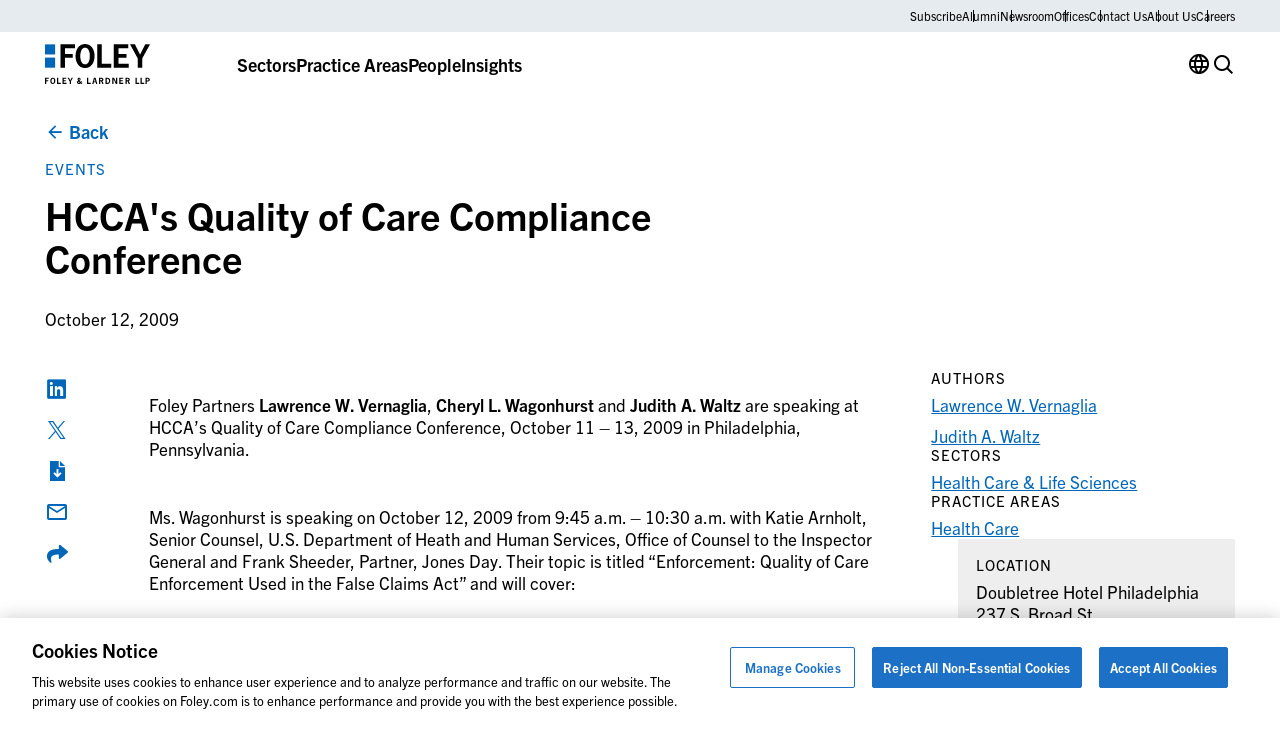

--- FILE ---
content_type: text/html; charset=UTF-8
request_url: https://www.foley.com/insights/events/2009/12/hccas-quality-of-care-compliance-conference/
body_size: 18999
content:

<!DOCTYPE html>
<html lang="en-US" class="no-js">
	<head>
		<meta charset="UTF-8"/>
		<meta name="viewport" content="width=device-width, initial-scale=1.0"/>

		<meta name="viewport" content="width=device-width, initial-scale=1.0">
<meta name='robots' content='index, follow, max-image-preview:large, max-snippet:-1, max-video-preview:-1' />

	<!-- This site is optimized with the Yoast SEO plugin v26.8 - https://yoast.com/product/yoast-seo-wordpress/ -->
	<title>HCCA&#039;s Quality of Care Compliance Conference | Foley &amp; Lardner</title>
	<meta name="description" content="View our HCCA&#039;s Quality of Care Compliance Conference insight." />
	<link rel="canonical" href="https://www.foley.com/insights/events/2009/10/hccas-quality-of-care-compliance-conference/" />
	<meta property="og:locale" content="en_US" />
	<meta property="og:type" content="article" />
	<meta property="og:title" content="HCCA&#039;s Quality of Care Compliance Conference | Foley &amp; Lardner" />
	<meta property="og:description" content="View our HCCA&#039;s Quality of Care Compliance Conference insight." />
	<meta property="og:url" content="https://www.foley.com/insights/events/2009/10/hccas-quality-of-care-compliance-conference/" />
	<meta property="og:site_name" content="Foley &amp; Lardner LLP" />
	<meta property="article:published_time" content="2009-10-12T05:00:00+00:00" />
	<meta property="article:modified_time" content="2024-10-13T19:42:35+00:00" />
	<meta name="author" content="christina.reilly@829llc.com" />
	<meta name="twitter:card" content="summary_large_image" />
	<meta name="twitter:label1" content="Written by" />
	<meta name="twitter:data1" content="christina.reilly@829llc.com" />
	<script type="application/ld+json" class="yoast-schema-graph">{"@context":"https://schema.org","@graph":[{"@type":"Article","@id":"https://www.foley.com/insights/events/2009/10/hccas-quality-of-care-compliance-conference/#article","isPartOf":{"@id":"https://www.foley.com/insights/events/2009/10/hccas-quality-of-care-compliance-conference/"},"author":{"name":"christina.reilly@829llc.com","@id":"https://www.foley.com/#/schema/person/b2df63c12ef2b77fa62071a61aff6ab6"},"headline":"HCCA&#8217;s Quality of Care Compliance Conference","datePublished":"2009-10-12T05:00:00+00:00","dateModified":"2024-10-13T19:42:35+00:00","mainEntityOfPage":{"@id":"https://www.foley.com/insights/events/2009/10/hccas-quality-of-care-compliance-conference/"},"wordCount":7,"commentCount":0,"inLanguage":"en-US","potentialAction":[{"@type":"CommentAction","name":"Comment","target":["https://www.foley.com/insights/events/2009/10/hccas-quality-of-care-compliance-conference/#respond"]}]},{"@type":"WebPage","@id":"https://www.foley.com/insights/events/2009/10/hccas-quality-of-care-compliance-conference/","url":"https://www.foley.com/insights/events/2009/10/hccas-quality-of-care-compliance-conference/","name":"HCCA's Quality of Care Compliance Conference | Foley & Lardner","isPartOf":{"@id":"https://www.foley.com/#website"},"datePublished":"2009-10-12T05:00:00+00:00","dateModified":"2024-10-13T19:42:35+00:00","author":{"@id":"https://www.foley.com/#/schema/person/b2df63c12ef2b77fa62071a61aff6ab6"},"description":"View our HCCA's Quality of Care Compliance Conference insight.","breadcrumb":{"@id":"https://www.foley.com/insights/events/2009/10/hccas-quality-of-care-compliance-conference/#breadcrumb"},"inLanguage":"en-US","potentialAction":[{"@type":"ReadAction","target":["https://www.foley.com/insights/events/2009/10/hccas-quality-of-care-compliance-conference/"]}]},{"@type":"BreadcrumbList","@id":"https://www.foley.com/insights/events/2009/10/hccas-quality-of-care-compliance-conference/#breadcrumb","itemListElement":[{"@type":"ListItem","position":1,"name":"Home","item":"https://www.foley.com/"},{"@type":"ListItem","position":2,"name":"Insights","item":"https://www.foley.com/insights/"},{"@type":"ListItem","position":3,"name":"HCCA&#8217;s Quality of Care Compliance Conference"}]},{"@type":"WebSite","@id":"https://www.foley.com/#website","url":"https://www.foley.com/","name":"Foley &amp; Lardner LLP","description":"Legal services in Boston, Massachusetts","potentialAction":[{"@type":"SearchAction","target":{"@type":"EntryPoint","urlTemplate":"https://www.foley.com/?s={search_term_string}"},"query-input":{"@type":"PropertyValueSpecification","valueRequired":true,"valueName":"search_term_string"}}],"inLanguage":"en-US"},{"@type":"Person","@id":"https://www.foley.com/#/schema/person/b2df63c12ef2b77fa62071a61aff6ab6","name":"christina.reilly@829llc.com","sameAs":["https://www.foley.com"]}]}</script>
	<!-- / Yoast SEO plugin. -->


<link rel='dns-prefetch' href='//clientweb.passle.net' />
<link rel='dns-prefetch' href='//static.addtoany.com' />
<link rel='dns-prefetch' href='//use.typekit.net' />
<link rel="alternate" type="application/rss+xml" title="Foley &amp; Lardner LLP &raquo; HCCA&#8217;s Quality of Care Compliance Conference Comments Feed" href="https://www.foley.com/insights/events/2009/10/hccas-quality-of-care-compliance-conference/feed/" />
<script>
window._wpemojiSettings = {"baseUrl":"https:\/\/s.w.org\/images\/core\/emoji\/16.0.1\/72x72\/","ext":".png","svgUrl":"https:\/\/s.w.org\/images\/core\/emoji\/16.0.1\/svg\/","svgExt":".svg","source":{"concatemoji":"https:\/\/www.foley.com\/wp-includes\/js\/wp-emoji-release.min.js?ver=7d1254db9c7becbdbf7f21bfeb4eb11d"}};
/*! This file is auto-generated */
!function(s,n){var o,i,e;function c(e){try{var t={supportTests:e,timestamp:(new Date).valueOf()};sessionStorage.setItem(o,JSON.stringify(t))}catch(e){}}function p(e,t,n){e.clearRect(0,0,e.canvas.width,e.canvas.height),e.fillText(t,0,0);var t=new Uint32Array(e.getImageData(0,0,e.canvas.width,e.canvas.height).data),a=(e.clearRect(0,0,e.canvas.width,e.canvas.height),e.fillText(n,0,0),new Uint32Array(e.getImageData(0,0,e.canvas.width,e.canvas.height).data));return t.every(function(e,t){return e===a[t]})}function u(e,t){e.clearRect(0,0,e.canvas.width,e.canvas.height),e.fillText(t,0,0);for(var n=e.getImageData(16,16,1,1),a=0;a<n.data.length;a++)if(0!==n.data[a])return!1;return!0}function f(e,t,n,a){switch(t){case"flag":return n(e,"\ud83c\udff3\ufe0f\u200d\u26a7\ufe0f","\ud83c\udff3\ufe0f\u200b\u26a7\ufe0f")?!1:!n(e,"\ud83c\udde8\ud83c\uddf6","\ud83c\udde8\u200b\ud83c\uddf6")&&!n(e,"\ud83c\udff4\udb40\udc67\udb40\udc62\udb40\udc65\udb40\udc6e\udb40\udc67\udb40\udc7f","\ud83c\udff4\u200b\udb40\udc67\u200b\udb40\udc62\u200b\udb40\udc65\u200b\udb40\udc6e\u200b\udb40\udc67\u200b\udb40\udc7f");case"emoji":return!a(e,"\ud83e\udedf")}return!1}function g(e,t,n,a){var r="undefined"!=typeof WorkerGlobalScope&&self instanceof WorkerGlobalScope?new OffscreenCanvas(300,150):s.createElement("canvas"),o=r.getContext("2d",{willReadFrequently:!0}),i=(o.textBaseline="top",o.font="600 32px Arial",{});return e.forEach(function(e){i[e]=t(o,e,n,a)}),i}function t(e){var t=s.createElement("script");t.src=e,t.defer=!0,s.head.appendChild(t)}"undefined"!=typeof Promise&&(o="wpEmojiSettingsSupports",i=["flag","emoji"],n.supports={everything:!0,everythingExceptFlag:!0},e=new Promise(function(e){s.addEventListener("DOMContentLoaded",e,{once:!0})}),new Promise(function(t){var n=function(){try{var e=JSON.parse(sessionStorage.getItem(o));if("object"==typeof e&&"number"==typeof e.timestamp&&(new Date).valueOf()<e.timestamp+604800&&"object"==typeof e.supportTests)return e.supportTests}catch(e){}return null}();if(!n){if("undefined"!=typeof Worker&&"undefined"!=typeof OffscreenCanvas&&"undefined"!=typeof URL&&URL.createObjectURL&&"undefined"!=typeof Blob)try{var e="postMessage("+g.toString()+"("+[JSON.stringify(i),f.toString(),p.toString(),u.toString()].join(",")+"));",a=new Blob([e],{type:"text/javascript"}),r=new Worker(URL.createObjectURL(a),{name:"wpTestEmojiSupports"});return void(r.onmessage=function(e){c(n=e.data),r.terminate(),t(n)})}catch(e){}c(n=g(i,f,p,u))}t(n)}).then(function(e){for(var t in e)n.supports[t]=e[t],n.supports.everything=n.supports.everything&&n.supports[t],"flag"!==t&&(n.supports.everythingExceptFlag=n.supports.everythingExceptFlag&&n.supports[t]);n.supports.everythingExceptFlag=n.supports.everythingExceptFlag&&!n.supports.flag,n.DOMReady=!1,n.readyCallback=function(){n.DOMReady=!0}}).then(function(){return e}).then(function(){var e;n.supports.everything||(n.readyCallback(),(e=n.source||{}).concatemoji?t(e.concatemoji):e.wpemoji&&e.twemoji&&(t(e.twemoji),t(e.wpemoji)))}))}((window,document),window._wpemojiSettings);
</script>
<style id='wp-emoji-styles-inline-css'>

	img.wp-smiley, img.emoji {
		display: inline !important;
		border: none !important;
		box-shadow: none !important;
		height: 1em !important;
		width: 1em !important;
		margin: 0 0.07em !important;
		vertical-align: -0.1em !important;
		background: none !important;
		padding: 0 !important;
	}
</style>
<style id='wp-block-library-inline-css'>
:root{--wp-admin-theme-color:#007cba;--wp-admin-theme-color--rgb:0,124,186;--wp-admin-theme-color-darker-10:#006ba1;--wp-admin-theme-color-darker-10--rgb:0,107,161;--wp-admin-theme-color-darker-20:#005a87;--wp-admin-theme-color-darker-20--rgb:0,90,135;--wp-admin-border-width-focus:2px;--wp-block-synced-color:#7a00df;--wp-block-synced-color--rgb:122,0,223;--wp-bound-block-color:var(--wp-block-synced-color)}@media (min-resolution:192dpi){:root{--wp-admin-border-width-focus:1.5px}}.wp-element-button{cursor:pointer}:root{--wp--preset--font-size--normal:16px;--wp--preset--font-size--huge:42px}:root .has-very-light-gray-background-color{background-color:#eee}:root .has-very-dark-gray-background-color{background-color:#313131}:root .has-very-light-gray-color{color:#eee}:root .has-very-dark-gray-color{color:#313131}:root .has-vivid-green-cyan-to-vivid-cyan-blue-gradient-background{background:linear-gradient(135deg,#00d084,#0693e3)}:root .has-purple-crush-gradient-background{background:linear-gradient(135deg,#34e2e4,#4721fb 50%,#ab1dfe)}:root .has-hazy-dawn-gradient-background{background:linear-gradient(135deg,#faaca8,#dad0ec)}:root .has-subdued-olive-gradient-background{background:linear-gradient(135deg,#fafae1,#67a671)}:root .has-atomic-cream-gradient-background{background:linear-gradient(135deg,#fdd79a,#004a59)}:root .has-nightshade-gradient-background{background:linear-gradient(135deg,#330968,#31cdcf)}:root .has-midnight-gradient-background{background:linear-gradient(135deg,#020381,#2874fc)}.has-regular-font-size{font-size:1em}.has-larger-font-size{font-size:2.625em}.has-normal-font-size{font-size:var(--wp--preset--font-size--normal)}.has-huge-font-size{font-size:var(--wp--preset--font-size--huge)}.has-text-align-center{text-align:center}.has-text-align-left{text-align:left}.has-text-align-right{text-align:right}#end-resizable-editor-section{display:none}.aligncenter{clear:both}.items-justified-left{justify-content:flex-start}.items-justified-center{justify-content:center}.items-justified-right{justify-content:flex-end}.items-justified-space-between{justify-content:space-between}.screen-reader-text{border:0;clip-path:inset(50%);height:1px;margin:-1px;overflow:hidden;padding:0;position:absolute;width:1px;word-wrap:normal!important}.screen-reader-text:focus{background-color:#ddd;clip-path:none;color:#444;display:block;font-size:1em;height:auto;left:5px;line-height:normal;padding:15px 23px 14px;text-decoration:none;top:5px;width:auto;z-index:100000}html :where(.has-border-color){border-style:solid}html :where([style*=border-top-color]){border-top-style:solid}html :where([style*=border-right-color]){border-right-style:solid}html :where([style*=border-bottom-color]){border-bottom-style:solid}html :where([style*=border-left-color]){border-left-style:solid}html :where([style*=border-width]){border-style:solid}html :where([style*=border-top-width]){border-top-style:solid}html :where([style*=border-right-width]){border-right-style:solid}html :where([style*=border-bottom-width]){border-bottom-style:solid}html :where([style*=border-left-width]){border-left-style:solid}html :where(img[class*=wp-image-]){height:auto;max-width:100%}:where(figure){margin:0 0 1em}html :where(.is-position-sticky){--wp-admin--admin-bar--position-offset:var(--wp-admin--admin-bar--height,0px)}@media screen and (max-width:600px){html :where(.is-position-sticky){--wp-admin--admin-bar--position-offset:0px}}
</style>
<link rel='stylesheet' id='ep_general_styles-css' href='https://www.foley.com/wp-content/plugins/elasticpress/dist/css/general-styles.css?ver=66295efe92a630617c00' media='all' />
<link rel='stylesheet' id='weglot-css-css' href='https://www.foley.com/wp-content/plugins/weglot/dist/css/front-css.css?ver=5.2' media='all' />
<link rel='stylesheet' id='new-flag-css-css' href='https://www.foley.com/wp-content/plugins/weglot/dist/css/new-flags.css?ver=5.2' media='all' />
<link rel='stylesheet' id='fonts-css' href='//use.typekit.net/djs2sbj.css' media='all' />
<link rel='stylesheet' id='theme-styles-css' href='https://www.foley.com/wp-content/themes/propel/dist/styles.css?ver=1769176003' media='all' />
<link rel='stylesheet' id='elasticpress-autosuggest-css' href='https://www.foley.com/wp-content/plugins/elasticpress/dist/css/autosuggest-styles.css?ver=d87f34a78edccbda21b1' media='all' />
<link rel='stylesheet' id='core-button-css' href='https://www.foley.com/wp-content/themes/propel/dist/core-blocks/button.css?ver=1769176003' media='all' />
<link rel='stylesheet' id='core-buttons-css' href='https://www.foley.com/wp-content/themes/propel/dist/core-blocks/buttons.css?ver=1769176003' media='all' />
<link rel='stylesheet' id='post-card-css' href='https://www.foley.com/wp-content/themes/propel/dist/components/post-card.css?ver=1769176002' media='all' />
<link rel='stylesheet' id='blog-related-style-css' href='https://www.foley.com/wp-content/themes/propel/dist/acf-blocks/blog-related.css?ver=1713445246' media='all' />
<link rel='stylesheet' id='content-style-css' href='https://www.foley.com/wp-content/themes/propel/dist/acf-blocks/content.css?ver=1710765509' media='all' />
<link rel='stylesheet' id='footer-style-css' href='https://www.foley.com/wp-content/themes/propel/dist/acf-blocks/footer.css?ver=1710765510' media='all' />
<link rel='stylesheet' id='hero-post-style-css' href='https://www.foley.com/wp-content/themes/propel/dist/acf-blocks/hero-post.css?ver=1726576776' media='all' />
<link rel='stylesheet' id='people-card-css' href='https://www.foley.com/wp-content/themes/propel/dist/components/people-card.css?ver=1769176002' media='all' />
<link rel='stylesheet' id='sliders-css' href='https://www.foley.com/wp-content/themes/propel/dist/components/sliders.css?ver=1769176003' media='all' />
<link rel='stylesheet' id='people-related-style-css' href='https://www.foley.com/wp-content/themes/propel/dist/acf-blocks/people-related.css?ver=1726576776' media='all' />
<link rel='stylesheet' id='primary-navigation-style-css' href='https://www.foley.com/wp-content/themes/propel/dist/acf-blocks/primary-navigation.css?ver=1768239859' media='all' />
<link rel='stylesheet' id='back-to-top-css' href='https://www.foley.com/wp-content/themes/propel/dist/components/back-to-top.css?ver=1769176002' media='all' />
<link rel='stylesheet' id='gravity-forms-css' href='https://www.foley.com/wp-content/themes/propel/dist/components/gravity-forms.css?ver=1769176002' media='all' />
<link rel='stylesheet' id='text-sidebar-css' href='https://www.foley.com/wp-content/themes/propel/dist/components/text-sidebar.css?ver=1769176003' media='all' />
<link rel='stylesheet' id='lightbox-css' href='https://www.foley.com/wp-content/themes/propel/dist/components/lightbox.css?ver=1769176002' media='all' />
<link rel='stylesheet' id='share-icons-css' href='https://www.foley.com/wp-content/themes/propel/dist/components/share-icons.css?ver=1769176003' media='all' />
<link rel='stylesheet' id='text-sidebar-post-insights-style-css' href='https://www.foley.com/wp-content/themes/propel/dist/acf-blocks/text-sidebar-post-insights.css?ver=1710765512' media='all' />
<link rel='stylesheet' id='footer-bottom-style-css' href='https://www.foley.com/wp-content/themes/propel/dist/acf-blocks/footer-bottom.css?ver=1710765509' media='all' />
<link rel='stylesheet' id='footer-column-style-css' href='https://www.foley.com/wp-content/themes/propel/dist/acf-blocks/footer-column.css?ver=1710765509' media='all' />
<link rel='stylesheet' id='footer-top-style-css' href='https://www.foley.com/wp-content/themes/propel/dist/acf-blocks/footer-top.css?ver=1710765510' media='all' />
<script src="https://www.foley.com/wp-content/plugins/weglot/dist/front-js.js?ver=5.2" id="wp-weglot-js-js"></script>
<script src="https://www.foley.com/wp-includes/js/jquery/jquery.min.js?ver=3.7.1" id="jquery-core-js"></script>
<script src="https://www.foley.com/wp-includes/js/jquery/jquery-migrate.min.js?ver=3.4.1" id="jquery-migrate-js"></script>
<link rel="https://api.w.org/" href="https://www.foley.com/wp-json/" /><link rel="alternate" title="JSON" type="application/json" href="https://www.foley.com/wp-json/wp/v2/posts/94975" /><link rel="EditURI" type="application/rsd+xml" title="RSD" href="https://www.foley.com/xmlrpc.php?rsd" />
<link rel='shortlink' href='https://www.foley.com/?p=94975' />
<link rel="alternate" title="oEmbed (JSON)" type="application/json+oembed" href="https://www.foley.com/wp-json/oembed/1.0/embed?url=https%3A%2F%2Fwww.foley.com%2Finsights%2Fevents%2F2009%2F10%2Fhccas-quality-of-care-compliance-conference%2F" />
<link rel="alternate" title="oEmbed (XML)" type="text/xml+oembed" href="https://www.foley.com/wp-json/oembed/1.0/embed?url=https%3A%2F%2Fwww.foley.com%2Finsights%2Fevents%2F2009%2F10%2Fhccas-quality-of-care-compliance-conference%2F&#038;format=xml" />
<!-- --------- START PLUGIN REVENUECLOUDFX-WP - HEADER SCRIPTS --------- -->
	<!-- RCFX - Primary Tracking Script -->
	<script type='text/javascript' data-registered="mcfx-plugin">
		/* global RCFX */
		(function (w,d,o,u,a,m) {
			w[o]=w[o]||function(){(w[o].q=w[o].q||[]).push(arguments);
			},w[o].e=1*new Date();w[o].u=u;a=d.createElement('script'),
			m=d.getElementsByTagName('script')[0];a.async=1;
			a.src=u+'/mcfx.js';m.parentNode.insertBefore(a, m);
		})(window, document, 'mcfx', 'https://fl.foley.com');
		mcfx('create', 45583 );
	</script>
	<!-- Helper Script -->
	<script type='text/javascript' data-registered="mcfx-plugin" >
		/* global RCFX */
		window.mcfxCaptureCustomFormData = function( data, formId='form-from-mcfxCaptureCustomFormData', dataFxId = null ) {
			const formEl = document.createElement('form');
			formEl.id = formId;
			// avoids duplication for pseudo forms
			formEl.setAttribute('data-fx-id', dataFxId || formId );
			for ( const field of data ) {
				const fieldEl = document.createElement('input');
				fieldEl.type = 'hidden';
				for ( const key in field ) {
					fieldEl[key] = field[key];
				}
				formEl.appendChild(fieldEl);
			}
			mcfx( 'capture', formEl );
		}
		/**
		 * This script will add a hidden input to all forms on the page with the submission id
		 * In order for this to work as intended, it has to happen after mcfx is initialized.
		 */
		window.addEventListener('mcfx:initialized', function() {
			document.querySelectorAll('form').forEach( nodeForm => {
				mcfx( t => {
					const nodeHiddenInput = document.createElement('input')
					nodeHiddenInput.setAttribute('name', '_mcfx_submission_id')
					nodeHiddenInput.setAttribute('type', 'hidden')
					nodeHiddenInput.setAttribute('value', t.modules.forms.getSubmissionId( nodeForm ))
					nodeForm.appendChild( nodeHiddenInput )
				})
			})
		})
	</script>
<!-- --------- END PLUGIN REVENUECLOUDFX-WP - HEADER SCRIPTS --------- -->

<script type="application/json" id="weglot-data">{"website":"https:\/\/www.foley.com\/","uid":"94c18812b8","project_slug":"foley-production","language_from":"en","language_from_custom_flag":null,"language_from_custom_name":null,"excluded_paths":[{"type":"MATCH_REGEX","value":"^\/insights\/publications\/20(0[0-9]|1[0-9]|2[0-3])","language_button_displayed":false,"exclusion_behavior":"REDIRECT","excluded_languages":[],"regex":"^\/insights\/publications\/20(0[0-9]|1[0-9]|2[0-3])"},{"type":"MATCH_REGEX","value":"^\/insights\/events\/20(0[0-9]|1[0-9]|2[0-3])","language_button_displayed":false,"exclusion_behavior":"REDIRECT","excluded_languages":[],"regex":"^\/insights\/events\/20(0[0-9]|1[0-9]|2[0-3])"},{"type":"MATCH_REGEX","value":"^\/news\/20(0[0-9]|1[0-9]|2[0-3])","language_button_displayed":false,"exclusion_behavior":"REDIRECT","excluded_languages":[],"regex":"^\/news\/20(0[0-9]|1[0-9]|2[0-3])"},{"type":"START_WITH","value":"\/block-library","language_button_displayed":false,"exclusion_behavior":"REDIRECT","excluded_languages":[],"regex":"^\/block\\-library"}],"excluded_blocks":[],"custom_settings":{"button_style":{"is_dropdown":true,"flag_type":"rectangle_mat","with_name":true,"full_name":true,"custom_css":"","with_flags":false},"wp_user_version":"5.2","translate_email":false,"translate_search":false,"translate_amp":false,"switchers":[{"templates":{"name":"default","hash":"095ffb8d22f66be52959023fa4eeb71a05f20f73"},"location":[],"style":{"with_flags":false,"flag_type":"rectangle_mat","with_name":true,"full_name":true,"is_dropdown":true}}],"definitions":[]},"pending_translation_enabled":false,"curl_ssl_check_enabled":true,"custom_css":null,"languages":[{"language_to":"es","custom_code":null,"custom_name":null,"custom_local_name":null,"provider":null,"enabled":true,"automatic_translation_enabled":true,"deleted_at":null,"connect_host_destination":null,"custom_flag":null},{"language_to":"zh","custom_code":null,"custom_name":null,"custom_local_name":null,"provider":null,"enabled":true,"automatic_translation_enabled":true,"deleted_at":null,"connect_host_destination":null,"custom_flag":null},{"language_to":"ja","custom_code":null,"custom_name":null,"custom_local_name":null,"provider":null,"enabled":true,"automatic_translation_enabled":true,"deleted_at":null,"connect_host_destination":null,"custom_flag":null},{"language_to":"fr","custom_code":null,"custom_name":null,"custom_local_name":null,"provider":null,"enabled":true,"automatic_translation_enabled":true,"deleted_at":null,"connect_host_destination":null,"custom_flag":null},{"language_to":"ko","custom_code":null,"custom_name":null,"custom_local_name":null,"provider":null,"enabled":true,"automatic_translation_enabled":true,"deleted_at":null,"connect_host_destination":null,"custom_flag":null},{"language_to":"de","custom_code":null,"custom_name":null,"custom_local_name":null,"provider":null,"enabled":true,"automatic_translation_enabled":true,"deleted_at":null,"connect_host_destination":null,"custom_flag":null},{"language_to":"pt","custom_code":null,"custom_name":null,"custom_local_name":null,"provider":null,"enabled":true,"automatic_translation_enabled":true,"deleted_at":null,"connect_host_destination":null,"custom_flag":null},{"language_to":"nl","custom_code":null,"custom_name":null,"custom_local_name":null,"provider":null,"enabled":true,"automatic_translation_enabled":true,"deleted_at":null,"connect_host_destination":null,"custom_flag":null}],"organization_slug":"foley-enterprise-workspace","api_domain":"cdn-api-weglot.com","product":"1.0","current_language":"en","switcher_links":{"en":"https:\/\/www.foley.com\/insights\/events\/2009\/12\/hccas-quality-of-care-compliance-conference\/","es":"https:\/\/www.foley.com\/es\/insights\/events\/2009\/12\/hccas-quality-of-care-compliance-conference\/","zh":"https:\/\/www.foley.com\/zh\/insights\/events\/2009\/12\/hccas-quality-of-care-compliance-conference\/","ja":"https:\/\/www.foley.com\/ja\/insights\/events\/2009\/12\/hccas-quality-of-care-compliance-conference\/","fr":"https:\/\/www.foley.com\/fr\/insights\/events\/2009\/12\/hccas-quality-of-care-compliance-conference\/","ko":"https:\/\/www.foley.com\/ko\/insights\/events\/2009\/12\/hccas-quality-of-care-compliance-conference\/","de":"https:\/\/www.foley.com\/de\/insights\/events\/2009\/12\/hccas-quality-of-care-compliance-conference\/","pt":"https:\/\/www.foley.com\/pt\/insights\/events\/2009\/12\/hccas-quality-of-care-compliance-conference\/","nl":"https:\/\/www.foley.com\/nl\/insights\/events\/2009\/12\/hccas-quality-of-care-compliance-conference\/"},"original_path":"\/insights\/events\/2009\/12\/hccas-quality-of-care-compliance-conference\/"}</script><meta name="google-site-verification" content="fkLRU5lMzuZzW8HLB3GQ9VUsoAHIotS0cWBJUQBgF5Y" />


<!-- Google Tag Manager -->
<script>(function(w,d,s,l,i){w[l]=w[l]||[];w[l].push({'gtm.start':
new Date().getTime(),event:'gtm.js'});var f=d.getElementsByTagName(s)[0],
j=d.createElement(s),dl=l!='dataLayer'?'&l='+l:'';j.async=true;j.src=
'https://www.googletagmanager.com/gtm.js?id='+i+dl;f.parentNode.insertBefore(j,f);
})(window,document,'script','dataLayer','GTM-WSZZGNK');</script>
<!-- End Google Tag Manager -->

<!--ZoomInfo Script--><link rel="icon" href="https://www.foley.com/wp-content/uploads/2024/11/cropped-Foley-Favicon-1-32x32.png" sizes="32x32" />
<link rel="icon" href="https://www.foley.com/wp-content/uploads/2024/11/cropped-Foley-Favicon-1-192x192.png" sizes="192x192" />
<link rel="apple-touch-icon" href="https://www.foley.com/wp-content/uploads/2024/11/cropped-Foley-Favicon-1-180x180.png" />
<meta name="msapplication-TileImage" content="https://www.foley.com/wp-content/uploads/2024/11/cropped-Foley-Favicon-1-270x270.png" />
	</head>

<body class="wp-singular post-template-default single single-post postid-94975 single-format-standard wp-theme-propel" style="--alert-bar-height: 0px;">
<!-- Google Tag Manager (noscript) -->
<noscript><iframe src="https://www.googletagmanager.com/ns.html?id=GTM-WSZZGNK"
height="0" width="0" style="display:none;visibility:hidden"></iframe></noscript>
<!-- End Google Tag Manager (noscript) -->
	<div id="page">
		<div id="top"></div>

		

		<header class="primary-header">
			
<div class="block-primary-navigation bg-transparent">
	<div class="block-primary-navigation__utility-bar">
		<div class="container">
						<div class="block-primary-navigation__utility-bar-links">
										<a href="https://pssle.co/foley-lardner/s/102iebc" class="block-primary-navigation__utility-bar-link" target="_blank">
							Subscribe						</a>
															<a href="https://alumni.foley.com/login/" class="block-primary-navigation__utility-bar-link" target="_blank">
							Alumni						</a>
															<a href="/newsroom" class="block-primary-navigation__utility-bar-link" target="">
							Newsroom						</a>
															<a href="/offices" class="block-primary-navigation__utility-bar-link" target="">
							Offices						</a>
															<a href="/contact-us" class="block-primary-navigation__utility-bar-link" target="">
							Contact Us						</a>
															<a href="/about-us" class="block-primary-navigation__utility-bar-link" target="">
							About Us						</a>
															<a href="/careers" class="block-primary-navigation__utility-bar-link" target="">
							Careers						</a>
												</div>
					</div>
	</div>
	<div class="block-primary-navigation__header">
		<div class="container">
							<a href="https://www.foley.com/">
					<img decoding="async" width="105" height="40" src="https://www.foley.com/wp-content/uploads/2026/01/foley_logo_color-1.svg" class="block-primary-navigation__header-logo" alt="" />				</a>
			
			<button class="block-primary-navigation__hamburger btn-hamburger" aria-label="Toggle Menu">
				<span></span>
				<span></span>
				<span></span>
			</button>

			<div class="block-primary-navigation__mobile-menu-wrapper">
				<div class="block-primary-navigation__mobile-menu-header">
					<button class="block-primary-navigation__mobile-menu-header-back icon-chev-left">All</button>
					<span class="block-primary-navigation__mobile-menu-header-title">Sectors</span>
				</div>

				<div class="block-primary-navigation__mobile-menu">
					

<div class="block-primary-navigation__header-links">
	

<div class="block-primary-navigation__header-link">
	

<div class="wp-block-button is-style-tertiary block-primary-navigation__header-link-button"><a class="wp-block-button__link wp-element-button" href="/sectors/">Sectors</a></div>



<div class="block-primary-navigation__dropdown block-primary-navigation__dropdown-cards" aria-hidden="true">
	<div class="container">
					<div class="block-primary-navigation__dropdown-cards-columns">
									<div class="block-primary-navigation__dropdown-cards-column">
													<a href="/sectors/energy/" class="block-primary-navigation__dropdown-card">
								<div class="block-primary-navigation__dropdown-card-text">
									<p class="block-primary-navigation__dropdown-card-title ">
										Energy &amp; Infrastructure									</p>
																			<p class="block-primary-navigation__dropdown-card-description">
											Innovation in Energy &amp; Infrastructure										</p>
																	</div>
								<img fetchpriority="high" decoding="async" width="2560" height="1709" src="https://www.foley.com/wp-content/uploads/2025/03/energyinfrastructure.jpg" class="block-primary-navigation__dropdown-card-image" alt="Aerial view of a city at night with illuminated grid-like streets and buildings under a cloudy sky, lines and dots digitally added to emphasize the city grid layout, reflecting the structured precision found in top law offices." srcset="https://www.foley.com/wp-content/uploads/2025/03/energyinfrastructure.jpg 2560w, https://www.foley.com/wp-content/uploads/2025/03/energyinfrastructure-1534x1024.jpg 1534w, https://www.foley.com/wp-content/uploads/2025/03/energyinfrastructure-768x513.jpg 768w, https://www.foley.com/wp-content/uploads/2025/03/energyinfrastructure-1536x1025.jpg 1536w, https://www.foley.com/wp-content/uploads/2025/03/energyinfrastructure-2048x1367.jpg 2048w, https://www.foley.com/wp-content/uploads/2025/03/energyinfrastructure-1680x1122.jpg 1680w, https://www.foley.com/wp-content/uploads/2025/03/energyinfrastructure-1312x876.jpg 1312w, https://www.foley.com/wp-content/uploads/2025/03/energyinfrastructure-864x577.jpg 864w, https://www.foley.com/wp-content/uploads/2025/03/energyinfrastructure-752x502.jpg 752w, https://www.foley.com/wp-content/uploads/2025/03/energyinfrastructure-640x427.jpg 640w, https://www.foley.com/wp-content/uploads/2025/03/energyinfrastructure-528x352.jpg 528w, https://www.foley.com/wp-content/uploads/2025/03/energyinfrastructure-416x278.jpg 416w, https://www.foley.com/wp-content/uploads/2025/03/energyinfrastructure-719x480.jpg 719w, https://www.foley.com/wp-content/uploads/2025/03/energyinfrastructure-200x134.jpg 200w, https://www.foley.com/wp-content/uploads/2025/03/energyinfrastructure-900x601.jpg 900w, https://www.foley.com/wp-content/uploads/2025/03/energyinfrastructure-570x381.jpg 570w, https://www.foley.com/wp-content/uploads/2025/03/energyinfrastructure-144x96.jpg 144w" sizes="(max-width: 2560px) 100vw, 2560px" />							</a>
						
													<div class="block-primary-navigation__dropdown-links">
																	<a href="/sectors/airport-aviation/" class="block-primary-navigation__dropdown-link">
																					<span class="">
												Airport &amp; Aviation											</span>
																							<p class="block-primary-navigation__dropdown-link-description">
													Aviation &amp; Aircraft Transactions												</p>
																														</a>
																	<a href="/sectors/food-beverage/" class="block-primary-navigation__dropdown-link">
																					<span class="">
												Food &amp; Beverage											</span>
																							<p class="block-primary-navigation__dropdown-link-description">
													Regulatory Compliance, Food Safety												</p>
																														</a>
																	<a href="/sectors/retail/" class="block-primary-navigation__dropdown-link">
																					<span class="">
												Retail											</span>
																							<p class="block-primary-navigation__dropdown-link-description">
													Infringement Litigation, Leasing												</p>
																														</a>
															</div>
											</div>
									<div class="block-primary-navigation__dropdown-cards-column">
													<a href="/sector/health-care-life-sciences/" class="block-primary-navigation__dropdown-card">
								<div class="block-primary-navigation__dropdown-card-text">
									<p class="block-primary-navigation__dropdown-card-title ">
										Health Care &amp; Life Sciences									</p>
																			<p class="block-primary-navigation__dropdown-card-description">
											Advances in Health Care &amp; Life Sciences										</p>
																	</div>
								<img decoding="async" width="2560" height="1898" src="https://www.foley.com/wp-content/uploads/2026/01/heatlhcare-1293077413-1.jpg" class="block-primary-navigation__dropdown-card-image" alt="" srcset="https://www.foley.com/wp-content/uploads/2026/01/heatlhcare-1293077413-1.jpg 2560w, https://www.foley.com/wp-content/uploads/2026/01/heatlhcare-1293077413-1-1381x1024.jpg 1381w, https://www.foley.com/wp-content/uploads/2026/01/heatlhcare-1293077413-1-768x569.jpg 768w, https://www.foley.com/wp-content/uploads/2026/01/heatlhcare-1293077413-1-1536x1139.jpg 1536w, https://www.foley.com/wp-content/uploads/2026/01/heatlhcare-1293077413-1-2048x1518.jpg 2048w, https://www.foley.com/wp-content/uploads/2026/01/heatlhcare-1293077413-1-1680x1246.jpg 1680w, https://www.foley.com/wp-content/uploads/2026/01/heatlhcare-1293077413-1-1312x973.jpg 1312w, https://www.foley.com/wp-content/uploads/2026/01/heatlhcare-1293077413-1-864x641.jpg 864w, https://www.foley.com/wp-content/uploads/2026/01/heatlhcare-1293077413-1-752x558.jpg 752w, https://www.foley.com/wp-content/uploads/2026/01/heatlhcare-1293077413-1-640x475.jpg 640w, https://www.foley.com/wp-content/uploads/2026/01/heatlhcare-1293077413-1-528x391.jpg 528w, https://www.foley.com/wp-content/uploads/2026/01/heatlhcare-1293077413-1-416x308.jpg 416w, https://www.foley.com/wp-content/uploads/2026/01/heatlhcare-1293077413-1-647x480.jpg 647w, https://www.foley.com/wp-content/uploads/2026/01/heatlhcare-1293077413-1-200x148.jpg 200w, https://www.foley.com/wp-content/uploads/2026/01/heatlhcare-1293077413-1-900x667.jpg 900w, https://www.foley.com/wp-content/uploads/2026/01/heatlhcare-1293077413-1-570x423.jpg 570w, https://www.foley.com/wp-content/uploads/2026/01/heatlhcare-1293077413-1-144x107.jpg 144w" sizes="(max-width: 2560px) 100vw, 2560px" />							</a>
						
													<div class="block-primary-navigation__dropdown-links">
																	<a href="/sectors/cannabis/" class="block-primary-navigation__dropdown-link">
																					<span class="">
												Cannabis											</span>
																							<p class="block-primary-navigation__dropdown-link-description">
													Banking &amp; Finance, Cannabis Litigation												</p>
																														</a>
																	<a href="/sectors/hospitality-leisure/" class="block-primary-navigation__dropdown-link">
																					<span class="">
												Hospitality &amp; Leisure											</span>
																							<p class="block-primary-navigation__dropdown-link-description">
													Hotels &amp; Resorts, Golf Clubs												</p>
																														</a>
																	<a href="/sectors/sports/" class="block-primary-navigation__dropdown-link">
																					<span class="">
												Sports &amp; Entertainment											</span>
																							<p class="block-primary-navigation__dropdown-link-description">
													Sports Facility Development, Media Deals												</p>
																														</a>
															</div>
											</div>
									<div class="block-primary-navigation__dropdown-cards-column">
													<a href="/sectors/innovative-technology/" class="block-primary-navigation__dropdown-card">
								<div class="block-primary-navigation__dropdown-card-text">
									<p class="block-primary-navigation__dropdown-card-title ">
										Innovative Technology									</p>
																			<p class="block-primary-navigation__dropdown-card-description">
											Leveraging AI, Cloud Computing, Genomics										</p>
																	</div>
								<img decoding="async" width="2560" height="1440" src="https://www.foley.com/wp-content/uploads/2026/01/tech-1371766825-1.jpg" class="block-primary-navigation__dropdown-card-image" alt="" srcset="https://www.foley.com/wp-content/uploads/2026/01/tech-1371766825-1.jpg 2560w, https://www.foley.com/wp-content/uploads/2026/01/tech-1371766825-1-410x232.jpg 410w, https://www.foley.com/wp-content/uploads/2026/01/tech-1371766825-1-1680x945.jpg 1680w, https://www.foley.com/wp-content/uploads/2026/01/tech-1371766825-1-768x432.jpg 768w, https://www.foley.com/wp-content/uploads/2026/01/tech-1371766825-1-1536x864.jpg 1536w, https://www.foley.com/wp-content/uploads/2026/01/tech-1371766825-1-2048x1152.jpg 2048w, https://www.foley.com/wp-content/uploads/2026/01/tech-1371766825-1-1312x738.jpg 1312w, https://www.foley.com/wp-content/uploads/2026/01/tech-1371766825-1-864x486.jpg 864w, https://www.foley.com/wp-content/uploads/2026/01/tech-1371766825-1-752x423.jpg 752w, https://www.foley.com/wp-content/uploads/2026/01/tech-1371766825-1-640x360.jpg 640w, https://www.foley.com/wp-content/uploads/2026/01/tech-1371766825-1-528x297.jpg 528w, https://www.foley.com/wp-content/uploads/2026/01/tech-1371766825-1-416x234.jpg 416w, https://www.foley.com/wp-content/uploads/2026/01/tech-1371766825-1-853x480.jpg 853w, https://www.foley.com/wp-content/uploads/2026/01/tech-1371766825-1-200x113.jpg 200w, https://www.foley.com/wp-content/uploads/2026/01/tech-1371766825-1-900x506.jpg 900w, https://www.foley.com/wp-content/uploads/2026/01/tech-1371766825-1-570x321.jpg 570w, https://www.foley.com/wp-content/uploads/2026/01/tech-1371766825-1-144x81.jpg 144w, https://www.foley.com/wp-content/uploads/2026/01/tech-1371766825-1-304x172.jpg 304w" sizes="(max-width: 2560px) 100vw, 2560px" />							</a>
						
													<div class="block-primary-navigation__dropdown-links">
																	<a href="/sectors/family-offices/" class="block-primary-navigation__dropdown-link">
																					<span class="">
												Family Offices											</span>
																							<p class="block-primary-navigation__dropdown-link-description">
													Generational Wealth, Wealth Management												</p>
																														</a>
																	<a href="/sectors/maritime/" class="block-primary-navigation__dropdown-link">
																					<span class="">
												Maritime											</span>
																							<p class="block-primary-navigation__dropdown-link-description">
													Offshore Oil &amp; Gas, Admiralty Law												</p>
																														</a>
															</div>
											</div>
									<div class="block-primary-navigation__dropdown-cards-column">
													<a href="/sectors/manufacturing/" class="block-primary-navigation__dropdown-card">
								<div class="block-primary-navigation__dropdown-card-text">
									<p class="block-primary-navigation__dropdown-card-title ">
										Manufacturing									</p>
																			<p class="block-primary-navigation__dropdown-card-description">
											End-to-End Business Solutions										</p>
																	</div>
								<img decoding="async" width="2560" height="1707" src="https://www.foley.com/wp-content/uploads/2026/01/manuf-1284745314-1.jpg" class="block-primary-navigation__dropdown-card-image" alt="" srcset="https://www.foley.com/wp-content/uploads/2026/01/manuf-1284745314-1.jpg 2560w, https://www.foley.com/wp-content/uploads/2026/01/manuf-1284745314-1-1536x1024.jpg 1536w, https://www.foley.com/wp-content/uploads/2026/01/manuf-1284745314-1-768x512.jpg 768w, https://www.foley.com/wp-content/uploads/2026/01/manuf-1284745314-1-2048x1366.jpg 2048w, https://www.foley.com/wp-content/uploads/2026/01/manuf-1284745314-1-1680x1120.jpg 1680w, https://www.foley.com/wp-content/uploads/2026/01/manuf-1284745314-1-1312x875.jpg 1312w, https://www.foley.com/wp-content/uploads/2026/01/manuf-1284745314-1-864x576.jpg 864w, https://www.foley.com/wp-content/uploads/2026/01/manuf-1284745314-1-752x501.jpg 752w, https://www.foley.com/wp-content/uploads/2026/01/manuf-1284745314-1-640x427.jpg 640w, https://www.foley.com/wp-content/uploads/2026/01/manuf-1284745314-1-528x352.jpg 528w, https://www.foley.com/wp-content/uploads/2026/01/manuf-1284745314-1-416x277.jpg 416w, https://www.foley.com/wp-content/uploads/2026/01/manuf-1284745314-1-720x480.jpg 720w, https://www.foley.com/wp-content/uploads/2026/01/manuf-1284745314-1-200x133.jpg 200w, https://www.foley.com/wp-content/uploads/2026/01/manuf-1284745314-1-900x600.jpg 900w, https://www.foley.com/wp-content/uploads/2026/01/manuf-1284745314-1-570x380.jpg 570w, https://www.foley.com/wp-content/uploads/2026/01/manuf-1284745314-1-144x96.jpg 144w" sizes="(max-width: 2560px) 100vw, 2560px" />							</a>
						
													<div class="block-primary-navigation__dropdown-links">
																	<a href="/sectors/fashion-apparel-beauty/" class="block-primary-navigation__dropdown-link">
																					<span class="">
												Fashion, Apparel &amp; Beauty											</span>
																							<p class="block-primary-navigation__dropdown-link-description">
													Trademark, Manufacturing, Supply Chain												</p>
																														</a>
																	<a href="/sectors/racial-justice-equity/" class="block-primary-navigation__dropdown-link">
																					<span class="">
												Racial Justice &amp; Equity											</span>
																							<p class="block-primary-navigation__dropdown-link-description">
													Public Affairs, Small Business Services												</p>
																														</a>
															</div>
											</div>
							</div>
		
					<div class="block-primary-navigation__all-link wp-block-button is-style-tertiary wp-block-button--small wp-block-button--icon-right" style="--buttonIcon: var(--icon-arrow-right)">
				<a href="/sectors/" class="wp-block-button__link">
					All Sectors				</a>
			</div>
			</div>
</div>


</div>



<div class="block-primary-navigation__header-link">
	

<div class="wp-block-button is-style-tertiary block-primary-navigation__header-link-button"><a class="wp-block-button__link wp-element-button" href="/practice-areas/">Practice Areas</a></div>



<div class="block-primary-navigation__dropdown block-primary-navigation__dropdown-tabs" aria-hidden="true">
	<div class="container">
					<div class="block-primary-navigation__dropdown-tabs-changer">
				<div class="block-primary-navigation__dropdown-tabs-buttons">
											<button class="block-primary-navigation__dropdown-tabs-button icon-chev-right active" 
							data-tab-index="0" 
							aria-expanded="true"
							aria-controls="block-primary-navigation__dropdown-tabs-tab-0"
						>
															<span class="block-primary-navigation__dropdown-tabs-button-title">
									Corporate								</span>
														
													</button>
											<button class="block-primary-navigation__dropdown-tabs-button icon-chev-right " 
							data-tab-index="1" 
							aria-expanded="false"
							aria-controls="block-primary-navigation__dropdown-tabs-tab-1"
						>
															<span class="block-primary-navigation__dropdown-tabs-button-title">
									Intellectual Property								</span>
														
													</button>
											<button class="block-primary-navigation__dropdown-tabs-button icon-chev-right " 
							data-tab-index="2" 
							aria-expanded="false"
							aria-controls="block-primary-navigation__dropdown-tabs-tab-2"
						>
															<span class="block-primary-navigation__dropdown-tabs-button-title">
									Litigation								</span>
														
													</button>
					
											<div class="wp-block-button is-style-tertiary wp-block-button--small wp-block-button--icon-right" style="--buttonIcon: var(--icon-arrow-right)">
							<a href="/practice-areas/" class="wp-block-button__link">
								All Practice Areas							</a>
						</div>
									</div>
				
				<div class="block-primary-navigation__dropdown-tabs-content">
											<div class="block-primary-navigation__dropdown-tabs-tab" 
							id="block-primary-navigation__dropdown-tabs-tab-0"
							data-tab-index="0" 
							role="tabpanel"
							aria-hidden="false"
						>
							
							<div class="block-primary-navigation__dropdown-tabs-tab-header">
								<span class="block-primary-navigation__dropdown-tabs-tab-header-title">Corporate</span>
								<span class="block-primary-navigation__dropdown-tabs-tab-header-description"></span>
							</div>
					
															<div class="wp-block-button is-style-tertiary wp-block-button--icon-right block-primary-navigation__dropdown-tabs-overview-link" style="--buttonIcon: var(--icon-arrow-right)">
									<a href="/practice-areas/corporate/" class="wp-block-button__link block-primary-navigation__dropdown-tabs-overview-link">
										Corporate Overview									</a>
								</div>
							
															<div class="block-primary-navigation__dropdown-tabs-tab-links">
																			<div class="block-primary-navigation__dropdown-tabs-tab-link-container">
											<a href="/practice-areas/corporate/transactions/capital-markets-public-company-advisory/" class="block-primary-navigation__dropdown-tabs-tab-link">
																									<span class="block-primary-navigation__dropdown-tabs-tab-link-title">
														Capital Markets &amp; Public Company Advisory													</span>
												
																									<span class="block-primary-navigation__dropdown-tabs-tab-link-description">
														Equity, Debt, Governance, Transactions													</span>
																							</a>
										</div>
																			<div class="block-primary-navigation__dropdown-tabs-tab-link-container">
											<a href="/practice-area/corporate/employee-benefits--executive-compensation/" class="block-primary-navigation__dropdown-tabs-tab-link">
																									<span class="block-primary-navigation__dropdown-tabs-tab-link-title">
														Employee Benefits &amp; Executive Compensation													</span>
												
																									<span class="block-primary-navigation__dropdown-tabs-tab-link-description">
														Health Plans, 401 (k), and Pension Plans													</span>
																							</a>
										</div>
																			<div class="block-primary-navigation__dropdown-tabs-tab-link-container">
											<a href="/practice-area/corporate/environmental/" class="block-primary-navigation__dropdown-tabs-tab-link">
																									<span class="block-primary-navigation__dropdown-tabs-tab-link-title">
														Environmental													</span>
												
																									<span class="block-primary-navigation__dropdown-tabs-tab-link-description">
														Permitting, Environmental Litigation													</span>
																							</a>
										</div>
																			<div class="block-primary-navigation__dropdown-tabs-tab-link-container">
											<a href="/practice-areas/corporate/environmental-social-and-governance-esg/" class="block-primary-navigation__dropdown-tabs-tab-link">
																									<span class="block-primary-navigation__dropdown-tabs-tab-link-title">
														Environmental, Social, and Governance (ESG)													</span>
												
																									<span class="block-primary-navigation__dropdown-tabs-tab-link-description">
														Impact Investing, Energy Transition													</span>
																							</a>
										</div>
																			<div class="block-primary-navigation__dropdown-tabs-tab-link-container">
											<a href="/practice-areas/corporate/estate-planning/" class="block-primary-navigation__dropdown-tabs-tab-link">
																									<span class="block-primary-navigation__dropdown-tabs-tab-link-title">
														Estate Planning													</span>
												
																									<span class="block-primary-navigation__dropdown-tabs-tab-link-description">
														Family Offices, Wealth Management, Trust													</span>
																							</a>
										</div>
																			<div class="block-primary-navigation__dropdown-tabs-tab-link-container">
											<a href="/practice-areas/corporate/finance/" class="block-primary-navigation__dropdown-tabs-tab-link">
																									<span class="block-primary-navigation__dropdown-tabs-tab-link-title">
														Finance													</span>
												
																									<span class="block-primary-navigation__dropdown-tabs-tab-link-description">
														Financial Institutions, Public Private Partnerships													</span>
																							</a>
										</div>
																			<div class="block-primary-navigation__dropdown-tabs-tab-link-container">
											<a href="/practice-areas/corporate/private-equity-venture-capital/fund-formation-investment-management/" class="block-primary-navigation__dropdown-tabs-tab-link">
																									<span class="block-primary-navigation__dropdown-tabs-tab-link-title">
														Fund Formation &amp; Investment Management													</span>
												
																									<span class="block-primary-navigation__dropdown-tabs-tab-link-description">
														GPs, LPs, Middle Market Investment													</span>
																							</a>
										</div>
																			<div class="block-primary-navigation__dropdown-tabs-tab-link-container">
											<a href="/practice-areas/corporate/government-solutions/" class="block-primary-navigation__dropdown-tabs-tab-link">
																									<span class="block-primary-navigation__dropdown-tabs-tab-link-title">
														Government Solutions													</span>
												
																									<span class="block-primary-navigation__dropdown-tabs-tab-link-description">
														Lobbying, Policy, State Attorneys General													</span>
																							</a>
										</div>
																			<div class="block-primary-navigation__dropdown-tabs-tab-link-container">
											<a href="/practice-areas/corporate/health-care/" class="block-primary-navigation__dropdown-tabs-tab-link">
																									<span class="block-primary-navigation__dropdown-tabs-tab-link-title">
														Health Care													</span>
												
																									<span class="block-primary-navigation__dropdown-tabs-tab-link-description">
														Health Care Regulatory and Transactions													</span>
																							</a>
										</div>
																			<div class="block-primary-navigation__dropdown-tabs-tab-link-container">
											<a href="/practice-areas/corporate/insurance/" class="block-primary-navigation__dropdown-tabs-tab-link">
																									<span class="block-primary-navigation__dropdown-tabs-tab-link-title">
														Insurance													</span>
												
																									<span class="block-primary-navigation__dropdown-tabs-tab-link-description">
														Reinsurance, Insurance Transactions 													</span>
																							</a>
										</div>
																			<div class="block-primary-navigation__dropdown-tabs-tab-link-container">
											<a href="/practice-areas/corporate/private-equity" class="block-primary-navigation__dropdown-tabs-tab-link">
																									<span class="block-primary-navigation__dropdown-tabs-tab-link-title">
														Private Equity													</span>
												
																									<span class="block-primary-navigation__dropdown-tabs-tab-link-description">
														Middle Market PE, Investment Lifecycle													</span>
																							</a>
										</div>
																			<div class="block-primary-navigation__dropdown-tabs-tab-link-container">
											<a href="/practice-areas/corporate/real-estate/" class="block-primary-navigation__dropdown-tabs-tab-link">
																									<span class="block-primary-navigation__dropdown-tabs-tab-link-title">
														Real Estate													</span>
												
																									<span class="block-primary-navigation__dropdown-tabs-tab-link-description">
														Real Estate Law, Commercial Development													</span>
																							</a>
										</div>
																			<div class="block-primary-navigation__dropdown-tabs-tab-link-container">
											<a href="/practice-areas/corporate/securities-commodities--exchange-regulation/" class="block-primary-navigation__dropdown-tabs-tab-link">
																									<span class="block-primary-navigation__dropdown-tabs-tab-link-title">
														Securities, Commodities &amp; Exchange Regulation													</span>
												
																									<span class="block-primary-navigation__dropdown-tabs-tab-link-description">
														Securities Law, Commodities													</span>
																							</a>
										</div>
																			<div class="block-primary-navigation__dropdown-tabs-tab-link-container">
											<a href="/practice-areas/corporate/taxation/" class="block-primary-navigation__dropdown-tabs-tab-link">
																									<span class="block-primary-navigation__dropdown-tabs-tab-link-title">
														Taxation													</span>
												
																									<span class="block-primary-navigation__dropdown-tabs-tab-link-description">
														State and Local Tax, Opportunity Zones													</span>
																							</a>
										</div>
																			<div class="block-primary-navigation__dropdown-tabs-tab-link-container">
											<a href="/practice-areas/corporate/transactions/" class="block-primary-navigation__dropdown-tabs-tab-link">
																									<span class="block-primary-navigation__dropdown-tabs-tab-link-title">
														Transactions													</span>
												
																									<span class="block-primary-navigation__dropdown-tabs-tab-link-description">
														Mergers and Acquisitions													</span>
																							</a>
										</div>
																			<div class="block-primary-navigation__dropdown-tabs-tab-link-container">
											<a href="/practice-areas/corporate/private-equity-venture-capital/venture--growth-capital/" class="block-primary-navigation__dropdown-tabs-tab-link">
																									<span class="block-primary-navigation__dropdown-tabs-tab-link-title">
														Venture &amp; Growth Capital													</span>
												
																									<span class="block-primary-navigation__dropdown-tabs-tab-link-description">
														Angel Funds, Venture Funds													</span>
																							</a>
										</div>
																	</div>
													</div>
											<div class="block-primary-navigation__dropdown-tabs-tab" 
							id="block-primary-navigation__dropdown-tabs-tab-1"
							data-tab-index="1" 
							role="tabpanel"
							aria-hidden="true"
						>
							
							<div class="block-primary-navigation__dropdown-tabs-tab-header">
								<span class="block-primary-navigation__dropdown-tabs-tab-header-title">Intellectual Property</span>
								<span class="block-primary-navigation__dropdown-tabs-tab-header-description"></span>
							</div>
					
															<div class="wp-block-button is-style-tertiary wp-block-button--icon-right block-primary-navigation__dropdown-tabs-overview-link" style="--buttonIcon: var(--icon-arrow-right)">
									<a href="/practice-areas/intellectual-property/" class="wp-block-button__link block-primary-navigation__dropdown-tabs-overview-link">
										Intellectual Property Overview									</a>
								</div>
							
															<div class="block-primary-navigation__dropdown-tabs-tab-links">
																			<div class="block-primary-navigation__dropdown-tabs-tab-link-container">
											<a href="/practice-areas/intellectual-property/business-method--software-patents/" class="block-primary-navigation__dropdown-tabs-tab-link">
																									<span class="block-primary-navigation__dropdown-tabs-tab-link-title">
														Business Method &amp; Software Patents													</span>
												
																									<span class="block-primary-navigation__dropdown-tabs-tab-link-description">
														Software Patent Counseling and Litigation													</span>
																							</a>
										</div>
																			<div class="block-primary-navigation__dropdown-tabs-tab-link-container">
											<a href="/practice-areas/intellectual-property/chemical-biotechnology--pharmaceutical/" class="block-primary-navigation__dropdown-tabs-tab-link">
																									<span class="block-primary-navigation__dropdown-tabs-tab-link-title">
														Chemical, Biotechnology &amp; Pharmaceutical													</span>
												
																									<span class="block-primary-navigation__dropdown-tabs-tab-link-description">
														Full Cycle Patent Strategy and Services													</span>
																							</a>
										</div>
																			<div class="block-primary-navigation__dropdown-tabs-tab-link-container">
											<a href="/practice-areas/intellectual-property/cybersecurity/" class="block-primary-navigation__dropdown-tabs-tab-link">
																									<span class="block-primary-navigation__dropdown-tabs-tab-link-title">
														Cybersecurity													</span>
												
																									<span class="block-primary-navigation__dropdown-tabs-tab-link-description">
														Cyber Risk Mitigation and Response													</span>
																							</a>
										</div>
																			<div class="block-primary-navigation__dropdown-tabs-tab-link-container">
											<a href="/practice-areas/intellectual-property/electronics/" class="block-primary-navigation__dropdown-tabs-tab-link">
																									<span class="block-primary-navigation__dropdown-tabs-tab-link-title">
														Electronics													</span>
												
																									<span class="block-primary-navigation__dropdown-tabs-tab-link-description">
														Full Cycle Patent Strategy and Services													</span>
																							</a>
										</div>
																			<div class="block-primary-navigation__dropdown-tabs-tab-link-container">
											<a href="/practice-areas/intellectual-property/green-energy-technologies/" class="block-primary-navigation__dropdown-tabs-tab-link">
																									<span class="block-primary-navigation__dropdown-tabs-tab-link-title">
														Green Energy Technologies													</span>
												
																									<span class="block-primary-navigation__dropdown-tabs-tab-link-description">
														Cleantech, Smart Grid, Biofuels													</span>
																							</a>
										</div>
																			<div class="block-primary-navigation__dropdown-tabs-tab-link-container">
											<a href="/practice-areas/intellectual-property/ip-asset-management/" class="block-primary-navigation__dropdown-tabs-tab-link">
																									<span class="block-primary-navigation__dropdown-tabs-tab-link-title">
														IP Asset Management													</span>
												
																									<span class="block-primary-navigation__dropdown-tabs-tab-link-description">
														IP Portfolio Strategy and Management													</span>
																							</a>
										</div>
																			<div class="block-primary-navigation__dropdown-tabs-tab-link-container">
											<a href="/practice-areas/intellectual-property/ip-due-diligence/" class="block-primary-navigation__dropdown-tabs-tab-link">
																									<span class="block-primary-navigation__dropdown-tabs-tab-link-title">
														IP Due Diligence													</span>
												
																									<span class="block-primary-navigation__dropdown-tabs-tab-link-description">
														IP Audit, Investment, and Monetization													</span>
																							</a>
										</div>
																			<div class="block-primary-navigation__dropdown-tabs-tab-link-container">
											<a href="/practice-areas/intellectual-property/ip-litigation/" class="block-primary-navigation__dropdown-tabs-tab-link">
																									<span class="block-primary-navigation__dropdown-tabs-tab-link-title">
														IP Litigation													</span>
												
																									<span class="block-primary-navigation__dropdown-tabs-tab-link-description">
														IP Asset Enforcement and Defense													</span>
																							</a>
										</div>
																			<div class="block-primary-navigation__dropdown-tabs-tab-link-container">
											<a href="/practice-areas/intellectual-property/itc-section-337-proceedings/" class="block-primary-navigation__dropdown-tabs-tab-link">
																									<span class="block-primary-navigation__dropdown-tabs-tab-link-title">
														ITC Section 337 Proceedings													</span>
												
																									<span class="block-primary-navigation__dropdown-tabs-tab-link-description">
														IP Import Infringement Investigations													</span>
																							</a>
										</div>
																			<div class="block-primary-navigation__dropdown-tabs-tab-link-container">
											<a href="/practice-areas/intellectual-property/mechanical--electromechanical-technologies/" class="block-primary-navigation__dropdown-tabs-tab-link">
																									<span class="block-primary-navigation__dropdown-tabs-tab-link-title">
														Mechanical &amp; Electromechanical Technologies													</span>
												
																									<span class="block-primary-navigation__dropdown-tabs-tab-link-description">
														Full Cycle Patent Strategy and Services													</span>
																							</a>
										</div>
																			<div class="block-primary-navigation__dropdown-tabs-tab-link-container">
											<a href="/practice-areas/intellectual-property/ptab-trials/" class="block-primary-navigation__dropdown-tabs-tab-link">
																									<span class="block-primary-navigation__dropdown-tabs-tab-link-title">
														PTAB Trials													</span>
												
																									<span class="block-primary-navigation__dropdown-tabs-tab-link-description">
														Post-Grant Proceedings													</span>
																							</a>
										</div>
																			<div class="block-primary-navigation__dropdown-tabs-tab-link-container">
											<a href="/practice-areas/intellectual-property/technology-transactions-cybersecurity-privacy/" class="block-primary-navigation__dropdown-tabs-tab-link">
																									<span class="block-primary-navigation__dropdown-tabs-tab-link-title">
														Technology Transactions, Cybersecurity, and Privacy													</span>
												
																									<span class="block-primary-navigation__dropdown-tabs-tab-link-description">
														IT Contracting and Data Governance													</span>
																							</a>
										</div>
																			<div class="block-primary-navigation__dropdown-tabs-tab-link-container">
											<a href="/practice-areas/intellectual-property/trademark-copyright--advertising-counseling/" class="block-primary-navigation__dropdown-tabs-tab-link">
																									<span class="block-primary-navigation__dropdown-tabs-tab-link-title">
														Trademark, Copyright &amp; Advertising Counseling													</span>
												
																									<span class="block-primary-navigation__dropdown-tabs-tab-link-description">
														Trademark Protection, Copyright Defense													</span>
																							</a>
										</div>
																	</div>
													</div>
											<div class="block-primary-navigation__dropdown-tabs-tab" 
							id="block-primary-navigation__dropdown-tabs-tab-2"
							data-tab-index="2" 
							role="tabpanel"
							aria-hidden="true"
						>
							
							<div class="block-primary-navigation__dropdown-tabs-tab-header">
								<span class="block-primary-navigation__dropdown-tabs-tab-header-title">Litigation</span>
								<span class="block-primary-navigation__dropdown-tabs-tab-header-description"></span>
							</div>
					
															<div class="wp-block-button is-style-tertiary wp-block-button--icon-right block-primary-navigation__dropdown-tabs-overview-link" style="--buttonIcon: var(--icon-arrow-right)">
									<a href="/practice-areas/litigation/" class="wp-block-button__link block-primary-navigation__dropdown-tabs-overview-link">
										Litigation Overview									</a>
								</div>
							
															<div class="block-primary-navigation__dropdown-tabs-tab-links">
																			<div class="block-primary-navigation__dropdown-tabs-tab-link-container">
											<a href="/practice-areas/litigation/antitrust-competition/" class="block-primary-navigation__dropdown-tabs-tab-link">
																									<span class="block-primary-navigation__dropdown-tabs-tab-link-title">
														Antitrust &amp; Competition													</span>
												
																									<span class="block-primary-navigation__dropdown-tabs-tab-link-description">
														Antitrust Litigation, Antitrust Regulation													</span>
																							</a>
										</div>
																			<div class="block-primary-navigation__dropdown-tabs-tab-link-container">
											<a href="/practice-areas/litigation/appellate/" class="block-primary-navigation__dropdown-tabs-tab-link">
																									<span class="block-primary-navigation__dropdown-tabs-tab-link-title">
														Appellate													</span>
												
																									<span class="block-primary-navigation__dropdown-tabs-tab-link-description">
														Appellate Attorneys													</span>
																							</a>
										</div>
																			<div class="block-primary-navigation__dropdown-tabs-tab-link-container">
											<a href="/practice-areas/litigation/bankruptcy--business-reorganizations/" class="block-primary-navigation__dropdown-tabs-tab-link">
																									<span class="block-primary-navigation__dropdown-tabs-tab-link-title">
														Bankruptcy &amp; Business Reorganizations													</span>
												
																									<span class="block-primary-navigation__dropdown-tabs-tab-link-description">
														Asset Acquisition, Restructuring													</span>
																							</a>
										</div>
																			<div class="block-primary-navigation__dropdown-tabs-tab-link-container">
											<a href="/practice-areas/litigation/commercial-litigation/" class="block-primary-navigation__dropdown-tabs-tab-link">
																									<span class="block-primary-navigation__dropdown-tabs-tab-link-title">
														Commercial Litigation													</span>
												
																									<span class="block-primary-navigation__dropdown-tabs-tab-link-description">
														Bet the Company Litigation, eDiscovery													</span>
																							</a>
										</div>
																			<div class="block-primary-navigation__dropdown-tabs-tab-link-container">
											<a href="/practice-areas/litigation/construction/" class="block-primary-navigation__dropdown-tabs-tab-link">
																									<span class="block-primary-navigation__dropdown-tabs-tab-link-title">
														Construction													</span>
												
																									<span class="block-primary-navigation__dropdown-tabs-tab-link-description">
														Construction Litigation, Arbitrations													</span>
																							</a>
										</div>
																			<div class="block-primary-navigation__dropdown-tabs-tab-link-container">
											<a href="/practice-areas/litigation/consumer-law-finance--class-action/" class="block-primary-navigation__dropdown-tabs-tab-link">
																									<span class="block-primary-navigation__dropdown-tabs-tab-link-title">
														Consumer Law, Finance &amp; Class Action Group													</span>
												
																									<span class="block-primary-navigation__dropdown-tabs-tab-link-description">
														Consumer Class Action Defense													</span>
																							</a>
										</div>
																			<div class="block-primary-navigation__dropdown-tabs-tab-link-container">
											<a href="/practice-areas/litigation/distribution--franchise/" class="block-primary-navigation__dropdown-tabs-tab-link">
																									<span class="block-primary-navigation__dropdown-tabs-tab-link-title">
														Distribution &amp; Franchise													</span>
												
																									<span class="block-primary-navigation__dropdown-tabs-tab-link-description">
														Antitrust and Competition, Trademarks													</span>
																							</a>
										</div>
																			<div class="block-primary-navigation__dropdown-tabs-tab-link-container">
											<a href="/practice-areas/litigation/energy-litigation/" class="block-primary-navigation__dropdown-tabs-tab-link">
																									<span class="block-primary-navigation__dropdown-tabs-tab-link-title">
														Energy Litigation													</span>
												
																									<span class="block-primary-navigation__dropdown-tabs-tab-link-description">
														Oil &amp; Gas Litigation, Dispute Resolution													</span>
																							</a>
										</div>
																			<div class="block-primary-navigation__dropdown-tabs-tab-link-container">
											<a href="/practice-areas/litigation/government-enforcement-defense--investigations/" class="block-primary-navigation__dropdown-tabs-tab-link">
																									<span class="block-primary-navigation__dropdown-tabs-tab-link-title">
														Government Enforcement Defense &amp; Investigations													</span>
												
																									<span class="block-primary-navigation__dropdown-tabs-tab-link-description">
														False Claims Act, International Trade													</span>
																							</a>
										</div>
																			<div class="block-primary-navigation__dropdown-tabs-tab-link-container">
											<a href="/sectors/health-care-life-sciences/health-care-litigation/" class="block-primary-navigation__dropdown-tabs-tab-link">
																									<span class="block-primary-navigation__dropdown-tabs-tab-link-title">
														Health Care Litigation													</span>
												
																									<span class="block-primary-navigation__dropdown-tabs-tab-link-description">
														Dispute Resolution, Civil Lawsuits													</span>
																							</a>
										</div>
																			<div class="block-primary-navigation__dropdown-tabs-tab-link-container">
											<a href="/sectors/hospitality-leisure/hospitality-litigation/" class="block-primary-navigation__dropdown-tabs-tab-link">
																									<span class="block-primary-navigation__dropdown-tabs-tab-link-title">
														Hospitality Litigation													</span>
												
																									<span class="block-primary-navigation__dropdown-tabs-tab-link-description">
														TCPA Compliance, Franchise Disputes													</span>
																							</a>
										</div>
																			<div class="block-primary-navigation__dropdown-tabs-tab-link-container">
											<a href="/practice-areas/litigation/insurance--reinsurance-litigation/" class="block-primary-navigation__dropdown-tabs-tab-link">
																									<span class="block-primary-navigation__dropdown-tabs-tab-link-title">
														Insurance &amp; Reinsurance Litigation													</span>
												
																									<span class="block-primary-navigation__dropdown-tabs-tab-link-description">
														Casualty Insurance, Insurance Fraud													</span>
																							</a>
										</div>
																			<div class="block-primary-navigation__dropdown-tabs-tab-link-container">
											<a href="/practice-areas/litigation/international-arbitration/" class="block-primary-navigation__dropdown-tabs-tab-link">
																									<span class="block-primary-navigation__dropdown-tabs-tab-link-title">
														International Arbitration													</span>
												
																									<span class="block-primary-navigation__dropdown-tabs-tab-link-description">
														Cross-Border Dispute Resolution													</span>
																							</a>
										</div>
																			<div class="block-primary-navigation__dropdown-tabs-tab-link-container">
											<a href="/practice-areas/litigation/labor--employment/" class="block-primary-navigation__dropdown-tabs-tab-link">
																									<span class="block-primary-navigation__dropdown-tabs-tab-link-title">
														Labor &amp; Employment													</span>
												
																									<span class="block-primary-navigation__dropdown-tabs-tab-link-description">
														Union/Employer Matters, Harassment Claims													</span>
																							</a>
										</div>
																			<div class="block-primary-navigation__dropdown-tabs-tab-link-container">
											<a href="/practice-areas/litigation/privacy-security--information-management/" class="block-primary-navigation__dropdown-tabs-tab-link">
																									<span class="block-primary-navigation__dropdown-tabs-tab-link-title">
														Privacy, Security &amp; Information Management													</span>
												
																									<span class="block-primary-navigation__dropdown-tabs-tab-link-description">
														Privacy Litigation, Privacy Compliance													</span>
																							</a>
										</div>
																			<div class="block-primary-navigation__dropdown-tabs-tab-link-container">
											<a href="/practice-areas/litigation/product-liability/" class="block-primary-navigation__dropdown-tabs-tab-link">
																									<span class="block-primary-navigation__dropdown-tabs-tab-link-title">
														Product Liability													</span>
												
																									<span class="block-primary-navigation__dropdown-tabs-tab-link-description">
														Life Sciences Product Liability													</span>
																							</a>
										</div>
																			<div class="block-primary-navigation__dropdown-tabs-tab-link-container">
											<a href="/practice-areas/litigation/securities-enforcement--litigation/" class="block-primary-navigation__dropdown-tabs-tab-link">
																									<span class="block-primary-navigation__dropdown-tabs-tab-link-title">
														Securities Enforcement &amp; Litigation													</span>
												
																									<span class="block-primary-navigation__dropdown-tabs-tab-link-description">
														SEC Enforcement, Auditor Defense													</span>
																							</a>
										</div>
																			<div class="block-primary-navigation__dropdown-tabs-tab-link-container">
											<a href="/practice-areas/litigation/tax-controversy/" class="block-primary-navigation__dropdown-tabs-tab-link">
																									<span class="block-primary-navigation__dropdown-tabs-tab-link-title">
														Tax Controversy													</span>
												
																									<span class="block-primary-navigation__dropdown-tabs-tab-link-description">
														Tax Dispute, Tax Audit, Tax Litigation													</span>
																							</a>
										</div>
																			<div class="block-primary-navigation__dropdown-tabs-tab-link-container">
											<a href="/practice-areas/litigation/trade-secret-noncompete-litigation/" class="block-primary-navigation__dropdown-tabs-tab-link">
																									<span class="block-primary-navigation__dropdown-tabs-tab-link-title">
														Trade Secret Noncompete Litigation													</span>
												
																									<span class="block-primary-navigation__dropdown-tabs-tab-link-description">
														Unfair Competition, Noncompete Agreement													</span>
																							</a>
										</div>
																			<div class="block-primary-navigation__dropdown-tabs-tab-link-container">
											<a href="/practice-areas/litigation/trial-team/" class="block-primary-navigation__dropdown-tabs-tab-link">
																									<span class="block-primary-navigation__dropdown-tabs-tab-link-title">
														Trial Team													</span>
												
																									<span class="block-primary-navigation__dropdown-tabs-tab-link-description">
														Federal &amp; State Courts, Jury Trials													</span>
																							</a>
										</div>
																	</div>
													</div>
									</div>
			</div>
			</div>
</div>


</div>



<div class="block-primary-navigation__header-link">
	

<div class="wp-block-button is-style-tertiary block-primary-navigation__header-link-button"><a class="wp-block-button__link wp-element-button" href="/people/">People</a></div>


</div>



<div class="block-primary-navigation__header-link">
	

<div class="wp-block-button is-style-tertiary block-primary-navigation__header-link-button"><a class="wp-block-button__link wp-element-button" href="/insights/">Insights</a></div>


</div>


</div>



					<div class="block-primary-navigation__header-buttons">
						<div class="block-primary-navigation__header-button-wrapper">
							<button class="block-primary-navigation__header-buttons-language icon-language">
								<span>Language</span>
							</button>
							<div class="block-primary-navigation__header-button-dropdown" aria-expanded="false">
								<span class="wgcurrent wg-li weglot-lang weglot-language" data-code-language="en" data-wg-notranslate>English</span>							</div>
						</div>
						<div class="block-primary-navigation__header-button-wrapper">
							<button class="block-primary-navigation__header-buttons-search icon-search">
								<span>Search</span>
							</button>
						</div>
					</div>
				</div>
			</div>
		</div>
	</div>
</div>


		</header>

		<div class="primary-header__search-dropdown">
	<div class="primary-header__search-wrapper container">
		<form action="/" method="GET">
			<div class="primary-header-search-field">
				<fieldset class="primary-header-search-field__wrapper">
					<input
						type="search"
						class="primary-header-search-field__input"
						name="s"
						placeholder="Search foley.com"
						aria-label="Search input"
						value=""
						required
					/>
					<input type="hidden" name="active_tab" value="people" />
					<button class="primary-header-search-field__submit" type="submit" aria-label="Search this website"></button>
				</fieldset>

									<div class="primary-header__search-popular-items">
						<h3 class="primary-header__search-heading">Popular Searches</h3>
						<ul>
																	<li><a href="/?s=IP%20Litigation&active_tab=people">IP Litigation</a></li>				
																			<li><a href="/?s=Trump%20Administration%20Resources&active_tab=people">Trump Administration Resources</a></li>				
																			<li><a href="/?s=Patent&active_tab=people">Patent</a></li>				
																			<li><a href="/?s=Energy%20%26%20Infrastructure&active_tab=people">Energy &amp; Infrastructure</a></li>				
																			<li><a href="/?s=Artificial%20Intelligence&active_tab=people">Artificial Intelligence</a></li>				
															</ul>
					</div>
							</div>
		</form>
	</div>
</div>

<article class="content-wrapper">
	
<section class=" bg-transparent acf-block block-hero-post">
			
										<div class="c-btn--back__wrapper container"><a href="https://www.foley.com/insights/" class="c-btn--back c-btn--small c-btn--icon"><span>Back</span></a></div>					
		<div class="container block-hero-post__content">
			<div class="row">
				<div class="col-12 col-md-10 col-lg-8">
											<div class="block-hero-post__primary-term">
							<a
								class="wp-block-button__link wp-element-button"
								href="https://www.foley.com/insights/type/events/"
								>
								Events							</a>
						</div>
					
					<h1 class="block-hero-post__title">
						HCCA&#039;s Quality of Care Compliance Conference					</h1>

					
					<div class="block-hero-post__meta">
						<span>October 12, 2009</span>

						
											</div>
				</div>
			</div>
		</div>
	
	</section>
			
<section class="acf-block block-text-sidebar bg-transparent">
	<div class="container">
		<div class="block-text-sidebar__grid 
					block-text-sidebar__grid--has-social-share ">
							<div class="block-text-sidebar__share-column">
				
<div class="a2a_kit share-icons wp-block-buttons">
	<div class="wp-block-button is-style-social wp-block-button--icon-right" style="--buttonIcon: var(--icon-linkedin)"><a href="#" class="wp-block-button__link a2a_button_linkedin share-icons__link" target="_self">Share on LinkedIn</a></div><div class="wp-block-button is-style-social wp-block-button--icon-right" style="--buttonIcon: var(--icon-x)"><a href="#" class="wp-block-button__link a2a_button_twitter share-icons__link" target="_self">Share on Twitter</a></div><div class="wp-block-button is-style-social wp-block-button--icon-right" style="--buttonIcon: var(--icon-download-pdf)"><a href="#" class="wp-block-button__link a2a_button_print share-icons__link" target="_self">Print</a></div><div class="wp-block-button is-style-social wp-block-button--icon-right" style="--buttonIcon: var(--icon-email)"><a href="#" class="wp-block-button__link a2a_button_email share-icons__link" target="_self">Share by Email</a></div><div class="wp-block-button is-style-social wp-block-button--icon-right" style="--buttonIcon: var(--icon-share)"><a href="#" class="wp-block-button__link a2a_dd share-icons__link" target="_self">Share</a></div></div>

				<div class="back-to-top__wrapper">
	<a href="#page" class="back-to-top">
		<span class="sr-only">Back to top</span>
		<span class="icon-top"></span>
	</a>
</div>
				</div>
						<div class="block-text-sidebar__content-column">
				<div class="block-text-sidebar__container">
											<p><P>Foley Partners <STRONG>Lawrence W. Vernaglia</STRONG>, <STRONG>Cheryl L. Wagonhurst</STRONG> and <STRONG>Judith A. Waltz</STRONG> are speaking at HCCA&#8217;s Quality of Care Compliance Conference, October 11 &#8211; 13, 2009 in Philadelphia, Pennsylvania. </P><br />
<P>Ms. Wagonhurst is speaking on October 12, 2009 from 9:45 a.m. &#8211; 10:30 a.m. with Katie Arnholt, Senior Counsel, U.S. Department of Heath and Human Services, Office of Counsel to the Inspector General and Frank Sheeder, Partner, Jones Day. Their topic is titled &#8220;Enforcement: Quality of Care Enforcement Used in the False Claims Act&#8221; and will cover: </P><br />
<UL><br />
<LI>How the government and whistleblowers are using the FCA to address alleged quality failures </LI><br />
<LI>Recent quality of care enforcement actions and settlements </LI><br />
<LI>What health care providers can do to avoid quality of care enforcement actions </LI></UL><br />
<P>Ms. Waltz is speaking on October 13, 2009 from 11:00 a.m. &#8211; 12:00 p.m. Her topic is titled &#8220;Pay for Performance Documentation and Coding&#8221; and will cover: </P><br />
<UL><br />
<LI>What does the government expect? </LI><br />
<LI>What are the consequences if the government&#8217;s expectations are not met? </LI><br />
<LI>How will P4P information contribute to a provider&#8217;s &#8220;footprint&#8221;? </LI></UL><br />
<P>Mr. Vernaglia is speaking on October 13, 2009 from 2:30 p.m. &#8211; 3:30 p.m. with Kathleen B. Roberts, Corporate Compliance and Privacy Officer, Baptist Health. Their session is titled &#8220;Managing the Legal Risks Associated with Collaborating on Quality: Stark, Gainsharing, Antitrust and More&#8221; and will cover:</P><br />
<UL><br />
<LI>Orientation for non-lawyers to the key compliance concerns in the core physician integration models </LI><br />
<LI>Learn how to issue spot for transactions with greater risk </LI><br />
<LI>Discuss compliance controls and safeguards that can reduce regulatory risk while maintaining quality and other integration goals </LI></UL></p>
		
						<div class="acf-innerblocks-container">
</div>	
																									</div>
							</div>
							<aside class="block-text-sidebar__sidebar-column">					
											<div class="block-text-sidebar__sidebar-links block-text-sidebar__sidebar-links--people block-text-sidebar__section" data-index="">
	<div class="block-text-sidebar__links-section block-text-sidebar__links-section--people">
		<p class="overline">Authors</p>		
			<ul class="wp-block-list no-bullets">
																		<li class="wp-block-list-item">						
							<a href="https://www.foley.com/people/vernaglia-lawrence-w/">							
							Lawrence W. Vernaglia							</a>							
						</li>
																							<li class="wp-block-list-item">						
							<a href="https://www.foley.com/people/waltz-judith-a/">							
							Judith A. Waltz							</a>							
						</li>
																			</ul>
	</div>
</div>
						
<div class="block-text-sidebar__sidebar-links block-text-sidebar__sidebar-links--post block-text-sidebar__section" data-index="">
<button class="block-text-sidebar__show-more-button" data-text-closed="Show More" data-text-open="Show Less">Show More</button>
	<div class="block-text-sidebar__links-section--mobile-hidden">
					<div class="block-text-sidebar__links-section">
			<p class="overline">Sectors</p>		
			<ul class="wp-block-list no-bullets">
														<li class="wp-block-list-item">
						<a 
						href="https://www.foley.com/sectors/health-care-life-sciences/"
						>Health Care &#038; Life Sciences</a>
					</li>
												</ul>
			</div>
		
					<div class="block-text-sidebar__links-section">
			<p class="overline">Practice Areas</p>		
			<ul class="wp-block-list no-bullets">
														<li class="wp-block-list-item">
						<a 
						href="https://www.foley.com/practice-areas/corporate/health-care/"
						>Health Care</a>
					</li>
												</ul>
			</div>
					</div>
</div>
																										<div class="block-text-sidebar__box-content event block-text-sidebar__section" data-index="">
		<div class="block-text-sidebar__box-content-address">
		<p class="overline">Location</p>
		Doubletree Hotel Philadelphia <BR>237 S. Broad St. <BR>Philadelphia, PA 19107	</div>
				<div class="block-text-sidebar__box-content-list">
			<p class="overline">Agenda</p>
			October 11 &#8211; 13, 2009		</div>
		
</div>
														</aside>
					</div>
	</div>
</section>
		<section id="people" class="acf-block block-people-related bg-transparent ">
	<div class="container block-people-related__container">
		
			<div class="block-people-related__header 
			">
				 					

<h2 class="wp-block-heading">People</h2>


											</div>

							<div class="block-people-related__grid">
										
	<div class="person-card">
					<img loading="lazy" decoding="async" width="416" height="416" src="https://www.foley.com/wp-content/uploads/2024/07/Vernaglia_Larry_05835-416x416.jpg" class="person-card__headshot wp-post-image" alt="A middle-aged man with gray hair and glasses, wearing a blue suit jacket and blue shirt, stands in a modern corporate law office—an ideal setting for experienced lawyers in Chicago." srcset="https://www.foley.com/wp-content/uploads/2024/07/Vernaglia_Larry_05835-416x416.jpg 416w, https://www.foley.com/wp-content/uploads/2024/07/Vernaglia_Larry_05835-200x200.jpg 200w, https://www.foley.com/wp-content/uploads/2024/07/Vernaglia_Larry_05835-144x144.jpg 144w, https://www.foley.com/wp-content/uploads/2024/07/Vernaglia_Larry_05835-320x320.jpg 320w" sizes="(max-width: 416px) 100vw, 416px" />							<h3 class="person-card__header">
				<a href="
				https://www.foley.com/people/vernaglia-lawrence-w/				">
					Lawrence W. Vernaglia					
					
				</a>
			</h3>
									<span class="person-card__email">
				<a href="/cdn-cgi/l/email-protection#4b273d2e39252a2c27222a0b2d24272e3265282426" target="_blank"><span class="__cf_email__" data-cfemail="274b5142554946404b4e466741484b425e0944484a">[email&#160;protected]</span></a>
			</span>
				<span class="person-card__divider"></span>
		<div class="person-card__contact">
							<span class="person-card__office">Boston</span>
										<a href="tel:6173424079" class="person-card__business-phone">617.342.4079</a>
					</div>
	</div>
											
	<div class="person-card">
					<img loading="lazy" decoding="async" width="416" height="416" src="https://www.foley.com/wp-content/uploads/2023/11/Waltz_Judith_04773-416x416.jpg" class="person-card__headshot wp-post-image" alt="A woman with short, light brown hair and red glasses smiles at the camera. She is wearing a dark blazer and a multicolored top, with a blurred corporate law office background behind her." srcset="https://www.foley.com/wp-content/uploads/2023/11/Waltz_Judith_04773-416x416.jpg 416w, https://www.foley.com/wp-content/uploads/2023/11/Waltz_Judith_04773-200x200.jpg 200w, https://www.foley.com/wp-content/uploads/2023/11/Waltz_Judith_04773-144x144.jpg 144w" sizes="(max-width: 416px) 100vw, 416px" />							<h3 class="person-card__header">
				<a href="
				https://www.foley.com/people/waltz-judith-a/				">
					Judith A. Waltz					
					
				</a>
			</h3>
									<span class="person-card__email">
				<a href="/cdn-cgi/l/email-protection#adc7daccc1d9d7edcbc2c1c8d483cec2c0" target="_blank"><span class="__cf_email__" data-cfemail="543e233538202e14323b38312d7a373b39">[email&#160;protected]</span></a>
			</span>
				<span class="person-card__divider"></span>
		<div class="person-card__contact">
							<span class="person-card__office">San Francisco</span>
										<a href="tel:4154386412" class="person-card__business-phone">415.438.6412</a>
					</div>
	</div>
									</div>
			
			
			
			</div>
</section>


<section class="acf-block block-related bg-transparent" data-slider-on-mobile="true">
	<div class="container">	
		<div class="block-related__top-wrapper">
			<div class="block-related__top">

<h2 class="wp-block-heading has-t-2-font-size">Related Insights</h2>

</div>	
						<div class="block-related__top-buttons">
				<div class="wp-block-buttons wp-block-buttons--tertiary-wrapper is-layout-flex wp-block-buttons--tertiary-wrapper-is-layout-flex">
    <div class="wp-block-button is-style-tertiary"><a class="wp-block-button__link wp-element-button" href="https://www.foley.com/insights/type/events/">View All Posts</a></div>
    </div>				</div>	
						</div>

			
			<div class="block-related__post-grid">
				
	
	<a href="https://www.foley.com/p/102meea/digital-health-policy-fda-relaxes-restrictions-over-wearables-and-ai-decision-ma/" class="post-card">
				
		<div class="post-card__content">
			<div class="post-card__meta">
				<span class="post-card__publish-date">January 27, 2026</span>

									<span class="post-card__taxonomy">Health Care Law Today</span>
							</div>
			<h3 class="post-card__title">Digital Health Policy: FDA Relaxes Restrictions over Wearables and AI Decision Making Tools in Two New 2026 Guidances</h3>
							<div class="post-card__excerpt">
					On January 6, 2026, the U.S. Food &amp; Drug Administration (FDA) updated two guidance documents, General Wellness: Policy for Low Risk&#8230;				</div>
					</div>
	</a>

	
	<a href="https://www.foley.com/insights/publications/2026/01/supreme-court-agrees-to-weigh-in-on-disgorgement/" class="post-card">
				
		<div class="post-card__content">
			<div class="post-card__meta">
				<span class="post-card__publish-date">January 27, 2026</span>

									<span class="post-card__taxonomy">Blogs</span>
							</div>
			<h3 class="post-card__title">Supreme Court Agrees to Weigh in on Disgorgement</h3>
							<div class="post-card__excerpt">
					The Supreme Court recently agreed to hear an appeal in the case of Ongkaruck Sripetch v. U.S. Securities and Exchange Commission after the Securities and Exchange Commission (SEC) submitted a brief agreeing a grant of certiorari was needed to resolve a circuit split on the issue of disgorgement.				</div>
					</div>
	</a>

	
	<a href="https://www.foley.com/p/102meco/privacy-podcast-episode-two-a-practical-guide-to-risk-assessments-and-automated/" class="post-card">
				
		<div class="post-card__content">
			<div class="post-card__meta">
				<span class="post-card__publish-date">January 27, 2026</span>

									<span class="post-card__taxonomy">Innovative Technology Insights</span>
							</div>
			<h3 class="post-card__title">PRIVACY PODCAST EPISODE TWO: A Practical Guide to Risk Assessments and Automated Decision-Making Requirements</h3>
							<div class="post-card__excerpt">
					Key Takeaways New CCPA regulations effective January 1, 2026, introduce significant new obligations for businesses, including&#8230;				</div>
					</div>
	</a>
			</div>
			</div>
</section>
</article>



			<footer class="main-footer">
				
<section class="block-footer bg-dark">
	<div class="container block-footer__container">

<div class="block-footer-top">
	<div class="block-footer-top__content">
<div class="block-footer-column" style="--columnWidthMobile: 12; --columnWidthTablet: 6; --columnWidthDesktop: 4; --orderMobile: ; --orderTablet: ;">
						<a href="https://www.foley.com" class="block-footer-column__logo-link"><img loading="lazy" decoding="async" width="163" height="63" src="https://www.foley.com/wp-content/uploads/2023/06/foley-logo-white.svg" class="block-footer-column__logo" alt="Foley and Lardner Logo" /></a>
		
		<div class="block-footer-column__content">

<p>We look beyond the law to focus on the constantly evolving demands facing our clients.</p>

</div>
	</div>


<div class="block-footer-column block-footer-column--mobile-hidden" style="--columnWidthMobile: 0; --columnWidthTablet: 6; --columnWidthDesktop: 2; --orderMobile: ; --orderTablet: ;">
	</div>


<div class="block-footer-column" style="--columnWidthMobile: 6; --columnWidthTablet: 6; --columnWidthDesktop: 2; --orderMobile: ; --orderTablet: ;">
			
		<div class="block-footer-column__content">

<div class="wp-block-button is-style-text"><a class="wp-block-button__link wp-element-button" href="https://www.foley.com/about-us/">About Us</a></div>



<div class="wp-block-button is-style-text"><a class="wp-block-button__link wp-element-button" href="https://www.foley.com/offices/">Offices</a></div>



<div class="wp-block-button is-style-text"><a class="wp-block-button__link wp-element-button" href="https://www.foley.com/careers/">Careers</a></div>



<div class="wp-block-button is-style-text"><a class="wp-block-button__link wp-element-button" href="https://alumni.foley.com/login/" target="_blank" rel="noreferrer noopener">Alumni</a></div>



<div class="wp-block-button is-style-text"><a class="wp-block-button__link wp-element-button" href="https://pssle.co/foley-lardner/s/102iebc" target="_blank" rel="noreferrer noopener">Subscribe</a></div>

</div>
	</div>


<div class="block-footer-column" style="--columnWidthMobile: 6; --columnWidthTablet: 6; --columnWidthDesktop: 2; --orderMobile: ; --orderTablet: ;">
			
		<div class="block-footer-column__content">

<div class="wp-block-button is-style-text"><a class="wp-block-button__link wp-element-button" href="https://www.foley.com/sectors/">Sectors</a></div>



<div class="wp-block-button is-style-text"><a class="wp-block-button__link wp-element-button" href="https://www.foley.com/practice-areas/">Practice Areas</a></div>



<div class="wp-block-button is-style-text"><a class="wp-block-button__link wp-element-button" href="https://www.foley.com/insights/">Insights</a></div>

</div>
	</div>


<div class="block-footer-column" style="--columnWidthMobile: 6; --columnWidthTablet: 6; --columnWidthDesktop: 2; --orderMobile: ; --orderTablet: ;">
			
		<div class="block-footer-column__content">

<div class="wp-block-button is-style-text"><a class="wp-block-button__link wp-element-button" href="https://www.foley.com/website-terms-of-use/">Terms of Use</a></div>



<div class="wp-block-button is-style-text"><a class="wp-block-button__link wp-element-button" href="https://www.foley.com/foley-lardner-llp-website-privacy-notice/">Privacy Policy</a></div>



<div class="wp-block-button is-style-text"><a class="wp-block-button__link wp-element-button" href="https://www.foley.com/foley-website-policy-center/">Policy Center</a></div>



<div class="wp-block-button is-style-text ot-sdk-show-settings"><a class="wp-block-button__link wp-element-button" href="https://www.foley.com/cookie-policy/">Cookie Preferences</a></div>



<div class="wp-block-button is-style-text"><a class="wp-block-button__link wp-element-button" href="https://www.foley.com/accessibility-statement/">Accessibility</a></div>



<div class="wp-block-button is-style-text"><a class="wp-block-button__link wp-element-button" href="https://www.foley.com/client-login/">Client Login</a></div>



<div class="wp-block-button is-style-text"><a class="wp-block-button__link wp-element-button" href="https://www.foley.com/contact-us/">Contact Us</a></div>

</div>
	</div>

</div>
</div>



<div class="block-footer-bottom">
	<div class="block-footer-bottom__content">
<div class="block-content">

<p>© 2026 Foley &amp; Lardner LLP    </p>



<p>Attorney Advertisement   </p>



<p>Images of people may not be Foley personnel.        </p>

</div>


<div class="block-content">

<div class="wp-block-buttons is-layout-flex wp-block-buttons-is-layout-flex">
<div class="wp-block-button is-style-social wp-block-button--icon-right" style="--buttonIcon:var(--icon-linkedin)"><a class="wp-block-button__link wp-element-button" href="https://www.linkedin.com/company/foley-&amp;-lardner-llp" target="_blank" rel="noreferrer noopener">Connect on LinkedIn</a></div>



<div class="wp-block-button is-style-social wp-block-button--icon-right" style="--buttonIcon:var(--icon-instagram)"><a class="wp-block-button__link wp-element-button" href="https://www.instagram.com/foleyandlardner/?hl=en" target="_blank" rel="noreferrer noopener">Connect on Instagram</a></div>



<div class="wp-block-button is-style-social wp-block-button--icon-right" style="--buttonIcon:var(--icon-facebook)"><a class="wp-block-button__link wp-element-button" href="https://www.facebook.com/foleylardner/" target="_blank" rel="noreferrer noopener">Connect on Facebook</a></div>



<div class="wp-block-button is-style-social wp-block-button--icon-right" style="--buttonIcon:var(--icon-x)"><a class="wp-block-button__link wp-element-button" href="https://twitter.com/FoleyandLardner" target="_blank" rel="noreferrer noopener">Connect on Twitter</a></div>



<div class="wp-block-button is-style-social wp-block-button--icon-right" style="--buttonIcon:var(--icon-youtube)"><a class="wp-block-button__link wp-element-button" href="https://www.youtube.com/foleyandlardnerllp" target="_blank" rel="noreferrer noopener">Connect on Youtube</a></div>
</div>

</div>

</div>
</div>

</div>
</section>
			</footer>
		</div> <!-- /#page -->

		<span class="tablet-checker"></span>

		<script data-cfasync="false" src="/cdn-cgi/scripts/5c5dd728/cloudflare-static/email-decode.min.js"></script><script type="speculationrules">
{"prefetch":[{"source":"document","where":{"and":[{"href_matches":"\/*"},{"not":{"href_matches":["\/wp-*.php","\/wp-admin\/*","\/wp-content\/uploads\/*","\/wp-content\/*","\/wp-content\/plugins\/*","\/wp-content\/themes\/propel\/*","\/*\\?(.+)"]}},{"not":{"selector_matches":"a[rel~=\"nofollow\"]"}},{"not":{"selector_matches":".no-prefetch, .no-prefetch a"}}]},"eagerness":"conservative"}]}
</script>
<!-- --------- START PLUGIN REVENUECLOUDFX-WP - INTEGRATION SCRIPTS --------- -->
<!-- RCFX Integration: Gravity Forms -->
<script type="text/javascript" data-registered="mcfx-plugin" nowprocket>
	if (
		/* global mcfx */
		'undefined' !== typeof mcfx
	) {
		document.addEventListener( 'submit.gravityforms', ( e ) => {
			mcfx( 'capture', e.target );
		} );
	}
</script>
		<script nowprocket>
			( () => {
				document.addEventListener( 'gform/post_init', () => {
					gform.utils.addAsyncFilter( 'gform/submission/pre_submission', async data => {
						if( 'function' === typeof mcfx && data?.form instanceof HTMLFormElement ) {
							mcfx( 'capture', data.form )
						}
						return data
					})
				})
			}) ()
		</script>
<!-- --------- END PLUGIN REVENUECLOUDFX-WP - INTEGRATION SCRIPTS --------- -->
			<script>
				(function(){let request = new XMLHttpRequest();
					let url = 'ht' + 'tps:' + '//' + 'api.weglot.com/' + 'pageviews?api_key=' + 'wg_12182289b84dfeed8237eead2a3cdebb2';
					let data = JSON.stringify({
							url: location.protocol + '//' + location.host + location.pathname,
							language: document.getElementsByTagName('html')[0].getAttribute('lang'),
							browser_language: (navigator.language || navigator.userLanguage)
						}
					);
					request.open('POST', url, true);
					request.send(data);
				})();
			</script>
		<link rel='stylesheet' id='core-quote-css' href='https://www.foley.com/wp-content/themes/propel/dist/core-blocks/quote.css?ver=1769176003' media='all' />
<link rel='stylesheet' id='core-table-css' href='https://www.foley.com/wp-content/themes/propel/dist/core-blocks/table.css?ver=1769176003' media='all' />
<script async defer src="https://clientweb.passle.net/v1/RemoteHostingBundle?ver=7d1254db9c7becbdbf7f21bfeb4eb11d" id="passle-remote-hosting-bundle-js"></script>
<script id="script-js-extra">
var WP = {"siteUrl":"https:\/\/www.foley.com","templateUrl":"https:\/\/www.foley.com\/wp-content\/themes\/propel","stylesheetUrl":"https:\/\/www.foley.com\/wp-content\/themes\/propel","ajaxUrl":"https:\/\/www.foley.com\/wp-admin\/admin-ajax.php","editPostsLink":"\"https:\\\/\\\/www.foley.com\\\/wp-admin\\\/post.php?post=POSTID&action=edit\""};
</script>
<script src="https://www.foley.com/wp-content/themes/propel/dist/bundle.js?ver=1768231457" id="script-js"></script>
<script src="https://www.foley.com/wp-includes/js/dist/hooks.min.js?ver=4d63a3d491d11ffd8ac6" id="wp-hooks-js"></script>
<script src="https://www.foley.com/wp-includes/js/dist/i18n.min.js?ver=5e580eb46a90c2b997e6" id="wp-i18n-js"></script>
<script id="wp-i18n-js-after">
wp.i18n.setLocaleData( { 'text direction\u0004ltr': [ 'ltr' ] } );
</script>
<script id="elasticpress-autosuggest-js-extra">
var epas = {"query":"{\"from\":0,\"size\":2,\"post_filter\":{\"bool\":{\"must\":[{\"bool\":{\"must_not\":[{\"terms\":{\"terms.passle_repost_status.term_id\":[11833]}}]}},{\"terms\":{\"post_type.raw\":[\"news\",\"office\",\"page\",\"passle-author\",\"passle-post\",\"people\",\"post\",\"practice_area\",\"sector\",\"topic\"]}},{\"terms\":{\"post_status\":[\"acf-disabled\",\"archive\",\"publish\"]}},{\"bool\":{\"must_not\":[{\"terms\":{\"meta.ep_exclude_from_search.raw\":[\"1\"]}}]}}]}},\"query\":{\"function_score\":{\"query\":{\"bool\":{\"should\":[{\"bool\":{\"must\":[{\"bool\":{\"should\":[{\"multi_match\":{\"query\":\"ep_autosuggest_placeholder\",\"type\":\"phrase\",\"fields\":[\"post_title^40\",\"post_excerpt^1\",\"post_content^1\",\"terms.ep_custom_result.name^9999\",\"terms.news_types.name\",\"terms.news_related_people.name^10\",\"meta.post_related_sectors.value^15\",\"meta.post_related_practice_areas.value^15\"],\"boost\":3}},{\"multi_match\":{\"query\":\"ep_autosuggest_placeholder\",\"fields\":[\"post_title^40\",\"post_excerpt^1\",\"post_content^1\",\"terms.ep_custom_result.name^9999\",\"terms.news_types.name\",\"terms.news_related_people.name^10\",\"meta.post_related_sectors.value^15\",\"meta.post_related_practice_areas.value^15\"],\"operator\":\"and\",\"boost\":1,\"fuzziness\":0}},{\"multi_match\":{\"query\":\"ep_autosuggest_placeholder\",\"type\":\"cross_fields\",\"fields\":[\"post_title^1\",\"post_excerpt^1\",\"post_content^1\",\"terms.ep_custom_result.name^1\",\"terms.news_types.name\",\"terms.news_related_people.name^1\",\"meta.post_related_sectors.value^1\",\"meta.post_related_practice_areas.value^1\"],\"boost\":1,\"analyzer\":\"standard\",\"tie_breaker\":0.5,\"operator\":\"and\"}}]}}],\"filter\":[{\"match\":{\"post_type.raw\":\"news\"}}]}},{\"bool\":{\"must\":[{\"bool\":{\"should\":[{\"multi_match\":{\"query\":\"ep_autosuggest_placeholder\",\"type\":\"phrase\",\"fields\":[\"post_title^1\",\"post_excerpt^1\",\"post_content^1\",\"terms.ep_custom_result.name^9999\"],\"boost\":3}},{\"multi_match\":{\"query\":\"ep_autosuggest_placeholder\",\"fields\":[\"post_title^1\",\"post_excerpt^1\",\"post_content^1\",\"terms.ep_custom_result.name^9999\"],\"operator\":\"and\",\"boost\":1,\"fuzziness\":0}},{\"multi_match\":{\"query\":\"ep_autosuggest_placeholder\",\"type\":\"cross_fields\",\"fields\":[\"post_title^1\",\"post_excerpt^1\",\"post_content^1\",\"terms.ep_custom_result.name^1\"],\"boost\":1,\"analyzer\":\"standard\",\"tie_breaker\":0.5,\"operator\":\"and\"}}]}}],\"filter\":[{\"match\":{\"post_type.raw\":\"office\"}}]}},{\"bool\":{\"must\":[{\"bool\":{\"should\":[{\"multi_match\":{\"query\":\"ep_autosuggest_placeholder\",\"type\":\"phrase\",\"fields\":[\"post_title^1\",\"post_excerpt^1\",\"post_content^1\",\"post_author.display_name^1\",\"terms.ep_custom_result.name^9999\"],\"boost\":3}},{\"multi_match\":{\"query\":\"ep_autosuggest_placeholder\",\"fields\":[\"post_title^1\",\"post_excerpt^1\",\"post_content^1\",\"post_author.display_name^1\",\"terms.ep_custom_result.name^9999\"],\"operator\":\"and\",\"boost\":1,\"fuzziness\":0}},{\"multi_match\":{\"query\":\"ep_autosuggest_placeholder\",\"type\":\"cross_fields\",\"fields\":[\"post_title^1\",\"post_excerpt^1\",\"post_content^1\",\"post_author.display_name^1\",\"terms.ep_custom_result.name^1\"],\"boost\":1,\"analyzer\":\"standard\",\"tie_breaker\":0.5,\"operator\":\"and\"}}]}}],\"filter\":[{\"match\":{\"post_type.raw\":\"page\"}}]}},{\"bool\":{\"must\":[{\"bool\":{\"should\":[{\"multi_match\":{\"query\":\"ep_autosuggest_placeholder\",\"type\":\"phrase\",\"fields\":[\"post_title^1\",\"post_excerpt^1\",\"post_content^1\",\"post_author.display_name^1\",\"terms.ep_custom_result.name^9999\"],\"boost\":3}},{\"multi_match\":{\"query\":\"ep_autosuggest_placeholder\",\"fields\":[\"post_title^1\",\"post_excerpt^1\",\"post_content^1\",\"post_author.display_name^1\",\"terms.ep_custom_result.name^9999\"],\"operator\":\"and\",\"boost\":1,\"fuzziness\":0}},{\"multi_match\":{\"query\":\"ep_autosuggest_placeholder\",\"type\":\"cross_fields\",\"fields\":[\"post_title^1\",\"post_excerpt^1\",\"post_content^1\",\"post_author.display_name^1\",\"terms.ep_custom_result.name^1\"],\"boost\":1,\"analyzer\":\"standard\",\"tie_breaker\":0.5,\"operator\":\"and\"}}]}}],\"filter\":[{\"match\":{\"post_type.raw\":\"passle-author\"}}]}},{\"bool\":{\"must\":[{\"bool\":{\"should\":[{\"multi_match\":{\"query\":\"ep_autosuggest_placeholder\",\"type\":\"phrase\",\"fields\":[\"post_title^40\",\"post_excerpt^1\",\"post_content^1\",\"post_author.display_name^1\",\"terms.post_tag.name^1\",\"terms.category.name^1\",\"terms.ep_custom_result.name^9999\",\"terms.insights_types.name^10\",\"terms.post_related_people.name^10\"],\"boost\":3}},{\"multi_match\":{\"query\":\"ep_autosuggest_placeholder\",\"fields\":[\"post_title^40\",\"post_excerpt^1\",\"post_content^1\",\"post_author.display_name^1\",\"terms.post_tag.name^1\",\"terms.category.name^1\",\"terms.ep_custom_result.name^9999\",\"terms.insights_types.name^10\",\"terms.post_related_people.name^10\"],\"operator\":\"and\",\"boost\":1,\"fuzziness\":0}},{\"multi_match\":{\"query\":\"ep_autosuggest_placeholder\",\"type\":\"cross_fields\",\"fields\":[\"post_title^1\",\"post_excerpt^1\",\"post_content^1\",\"post_author.display_name^1\",\"terms.post_tag.name^1\",\"terms.category.name^1\",\"terms.ep_custom_result.name^1\",\"terms.insights_types.name^1\",\"terms.post_related_people.name^1\"],\"boost\":1,\"analyzer\":\"standard\",\"tie_breaker\":0.5,\"operator\":\"and\"}}]}}],\"filter\":[{\"match\":{\"post_type.raw\":\"passle-post\"}}]}},{\"bool\":{\"must\":[{\"bool\":{\"should\":[{\"multi_match\":{\"query\":\"ep_autosuggest_placeholder\",\"type\":\"phrase\",\"fields\":[\"post_title^100\",\"post_excerpt^1\",\"post_content^1\",\"terms.ep_custom_result.name^9999\",\"terms.department_code.name^50\",\"terms.practice_code.name^90\",\"meta.FName.value^20\",\"meta.LName.value^50\",\"meta.overview_content.value\",\"meta.experience_content.value\",\"meta.highlights_content.value\"],\"boost\":3}},{\"multi_match\":{\"query\":\"ep_autosuggest_placeholder\",\"fields\":[\"post_title^100\",\"post_excerpt^1\",\"post_content^1\",\"terms.ep_custom_result.name^9999\",\"terms.department_code.name^50\",\"terms.practice_code.name^90\",\"meta.FName.value^20\",\"meta.LName.value^50\",\"meta.overview_content.value\",\"meta.experience_content.value\",\"meta.highlights_content.value\"],\"operator\":\"and\",\"boost\":1,\"fuzziness\":0}},{\"multi_match\":{\"query\":\"ep_autosuggest_placeholder\",\"type\":\"cross_fields\",\"fields\":[\"post_title^1\",\"post_excerpt^1\",\"post_content^1\",\"terms.ep_custom_result.name^1\",\"terms.department_code.name^1\",\"terms.practice_code.name^1\",\"meta.FName.value^1\",\"meta.LName.value^1\",\"meta.overview_content.value\",\"meta.experience_content.value\",\"meta.highlights_content.value\"],\"boost\":1,\"analyzer\":\"standard\",\"tie_breaker\":0.5,\"operator\":\"and\"}}]}}],\"filter\":[{\"match\":{\"post_type.raw\":\"people\"}}]}},{\"bool\":{\"must\":[{\"bool\":{\"should\":[{\"multi_match\":{\"query\":\"ep_autosuggest_placeholder\",\"type\":\"phrase\",\"fields\":[\"post_title^40\",\"post_excerpt^1\",\"post_content^10\",\"terms.category.name^10\",\"terms.ep_custom_result.name^9999\",\"terms.insights_types.name^10\",\"terms.post_related_people.name^10\",\"meta.description.value\",\"meta.related_people.value^10\",\"meta.post_related_sectors.value^15\",\"meta.post_related_practice_areas.value^15\"],\"boost\":3}},{\"multi_match\":{\"query\":\"ep_autosuggest_placeholder\",\"fields\":[\"post_title^40\",\"post_excerpt^1\",\"post_content^10\",\"terms.category.name^10\",\"terms.ep_custom_result.name^9999\",\"terms.insights_types.name^10\",\"terms.post_related_people.name^10\",\"meta.description.value\",\"meta.related_people.value^10\",\"meta.post_related_sectors.value^15\",\"meta.post_related_practice_areas.value^15\"],\"operator\":\"and\",\"boost\":1,\"fuzziness\":0}},{\"multi_match\":{\"query\":\"ep_autosuggest_placeholder\",\"type\":\"cross_fields\",\"fields\":[\"post_title^1\",\"post_excerpt^1\",\"post_content^1\",\"terms.category.name^1\",\"terms.ep_custom_result.name^1\",\"terms.insights_types.name^1\",\"terms.post_related_people.name^1\",\"meta.description.value\",\"meta.related_people.value^1\",\"meta.post_related_sectors.value^1\",\"meta.post_related_practice_areas.value^1\"],\"boost\":1,\"analyzer\":\"standard\",\"tie_breaker\":0.5,\"operator\":\"and\"}}]}}],\"filter\":[{\"match\":{\"post_type.raw\":\"post\"}}]}},{\"bool\":{\"must\":[{\"bool\":{\"should\":[{\"multi_match\":{\"query\":\"ep_autosuggest_placeholder\",\"type\":\"phrase\",\"fields\":[\"post_title^1\",\"post_excerpt^1\",\"post_content^1\",\"terms.ep_custom_result.name^9999\"],\"boost\":3}},{\"multi_match\":{\"query\":\"ep_autosuggest_placeholder\",\"fields\":[\"post_title^1\",\"post_excerpt^1\",\"post_content^1\",\"terms.ep_custom_result.name^9999\"],\"operator\":\"and\",\"boost\":1,\"fuzziness\":0}},{\"multi_match\":{\"query\":\"ep_autosuggest_placeholder\",\"type\":\"cross_fields\",\"fields\":[\"post_title^1\",\"post_excerpt^1\",\"post_content^1\",\"terms.ep_custom_result.name^1\"],\"boost\":1,\"analyzer\":\"standard\",\"tie_breaker\":0.5,\"operator\":\"and\"}}]}}],\"filter\":[{\"match\":{\"post_type.raw\":\"practice_area\"}}]}},{\"bool\":{\"must\":[{\"bool\":{\"should\":[{\"multi_match\":{\"query\":\"ep_autosuggest_placeholder\",\"type\":\"phrase\",\"fields\":[\"post_title^1\",\"post_excerpt^1\",\"post_content^1\",\"terms.ep_custom_result.name^9999\"],\"boost\":3}},{\"multi_match\":{\"query\":\"ep_autosuggest_placeholder\",\"fields\":[\"post_title^1\",\"post_excerpt^1\",\"post_content^1\",\"terms.ep_custom_result.name^9999\"],\"operator\":\"and\",\"boost\":1,\"fuzziness\":0}},{\"multi_match\":{\"query\":\"ep_autosuggest_placeholder\",\"type\":\"cross_fields\",\"fields\":[\"post_title^1\",\"post_excerpt^1\",\"post_content^1\",\"terms.ep_custom_result.name^1\"],\"boost\":1,\"analyzer\":\"standard\",\"tie_breaker\":0.5,\"operator\":\"and\"}}]}}],\"filter\":[{\"match\":{\"post_type.raw\":\"sector\"}}]}},{\"bool\":{\"must\":[{\"bool\":{\"should\":[{\"multi_match\":{\"query\":\"ep_autosuggest_placeholder\",\"type\":\"phrase\",\"fields\":[\"post_title^1\",\"post_excerpt^1\",\"post_content^1\",\"terms.ep_custom_result.name^9999\"],\"boost\":3}},{\"multi_match\":{\"query\":\"ep_autosuggest_placeholder\",\"fields\":[\"post_title^1\",\"post_excerpt^1\",\"post_content^1\",\"terms.ep_custom_result.name^9999\"],\"operator\":\"and\",\"boost\":1,\"fuzziness\":0}},{\"multi_match\":{\"query\":\"ep_autosuggest_placeholder\",\"type\":\"cross_fields\",\"fields\":[\"post_title^1\",\"post_excerpt^1\",\"post_content^1\",\"terms.ep_custom_result.name^1\"],\"boost\":1,\"analyzer\":\"standard\",\"tie_breaker\":0.5,\"operator\":\"and\"}}]}}],\"filter\":[{\"match\":{\"post_type.raw\":\"topic\"}}]}}]}},\"functions\":[{\"exp\":{\"post_date_gmt\":{\"scale\":\"30d\",\"decay\":0.75,\"offset\":\"15d\"}}},{\"weight\":0.001}],\"score_mode\":\"sum\",\"boost_mode\":\"multiply\"}},\"sort\":[{\"_score\":{\"order\":\"desc\"}}]}","placeholder":"ep_autosuggest_placeholder","endpointUrl":"https:\/\/foley-hj4lf2vkye.clients.hosted-elasticpress.io\/foley-hj4lf2vkye--foleycom-post-1\/autosuggest","selector":"ep-autosuggest","defaultSelectors":".ep-autosuggest, input[type=\"search\"], .search-field","action":"navigate","mimeTypes":[],"http_headers":[],"triggerAnalytics":"","addSearchTermHeader":"1","requestIdBase":"foleyhj4lf2vkye"};
</script>
<script src="https://www.foley.com/wp-content/plugins/elasticpress/dist/js/autosuggest-script.js?ver=395a207e2f897bfe5499" id="elasticpress-autosuggest-js"></script>
<script src="https://www.foley.com/wp-content/themes/propel/dist/acf-blocks/blog-related.js?ver=1710765508" id="blog-related-script-js"></script>
<script src="https://www.foley.com/wp-content/themes/propel/dist/acf-blocks/people-related.js?ver=1710765511" id="people-related-script-js"></script>
<script src="https://www.foley.com/wp-content/themes/propel/dist/acf-blocks/primary-navigation.js?ver=1768231452" id="primary-navigation-script-js"></script>
<script src="https://www.foley.com/wp-content/themes/propel/dist/components/lightbox.js?ver=1710765521" id="lightbox-js"></script>
<script src="https://www.foley.com/wp-content/themes/propel/dist/components/text-sidebar.js?ver=1710765521" id="text-sidebar-js"></script>
<script src="//static.addtoany.com/menu/page.js" id="add-to-any-js"></script>

	</body>
</html>


--- FILE ---
content_type: text/css
request_url: https://www.foley.com/wp-content/themes/propel/dist/acf-blocks/people-related.css?ver=1726576776
body_size: 29
content:
.fade-up{opacity:0;transform:translate3d(0, 16px, 0);transition:300ms opacity 300ms ease-out,300ms transform 300ms ease-out}.fade-up.in-viewport{opacity:1 !important;transform:none !important}.block-people-related__container{overflow:hidden}.block-people-related__header{display:flex;flex-wrap:wrap;margin-bottom:2rem}@media(min-width: 36rem){.block-people-related__header{flex-wrap:nowrap;justify-content:space-between;align-items:flex-end}}.block-people-related__header .wp-block-heading{flex:0 0 100%;margin:0}@media(min-width: 36rem){.block-people-related__header .wp-block-heading{flex:auto}}.block-people-related__header .wp-block-button{margin-top:0}.block-people-related__header .wp-block-button a.block-people-related__view-all.wp-block-button__link{margin-top:1rem;font-weight:400}@media(min-width: 36rem){.block-people-related__header .wp-block-button a.block-people-related__view-all.wp-block-button__link{margin-top:0}}.block-people-related__header .wp-block-button.is-style-tertiary .wp-block-button__link{font-weight:var(--link-1-font-weight);font-size:var(--link-1-font-size);font-family:var(--link-1-font-family);line-height:var(--link-1-line-height)}.block-people-related__header.block-people-related__header--link-only{display:block}.block-people-related__grid{display:grid;grid-template-columns:repeat(1, 1fr);row-gap:2rem;column-gap:calc(clamp(0.5rem, 0.0789473684rem + 0.8771929825vw, 1rem)*2)}@media(min-width: 36rem){.block-people-related__grid{grid-template-columns:repeat(2, 1fr)}}@media(min-width: 48rem){.block-people-related__grid{grid-template-columns:repeat(4, 1fr)}}@media print{.block-people-related__grid{row-gap:.75rem}}@media print and (min-width: 36rem){.block-people-related__grid{grid-template-columns:repeat(4, 1fr)}}@media print{.block-people-related__grid .person-card__headshot,.block-people-related__grid .person-card__email .person-card__divider,.block-people-related__grid .person-card__contact,.block-people-related__grid .person-card__email{display:none}}@media print{.block-people-related__grid .person-card__header{margin-bottom:.5rem;font-size:1.125rem}}@media print{.block-people-related__grid .person-card__title{font-size:1rem}}@media(min-width: 48rem){.narrow .block-people-related__grid{grid-template-columns:repeat(2, 1fr)}}@media(min-width: 75rem){.block-text-sidebar .block-people-related__grid{grid-template-columns:repeat(3, 1fr)}}.block-people-related__grid .slick-list{overflow:visible}@media(max-width: 35.98rem){.slider-on-mobile .block-people-related__view-more-container{display:none}}.block-people-related__view-more[disabled=true]{opacity:.5}.block-people-related__view-more.disabled{display:none !important}

--- FILE ---
content_type: text/css
request_url: https://www.foley.com/wp-content/themes/propel/dist/components/text-sidebar.css?ver=1769176003
body_size: 2473
content:
.fade-up{opacity:0;transform:translate3d(0, 16px, 0);transition:300ms opacity 300ms ease-out,300ms transform 300ms ease-out}.fade-up.in-viewport{opacity:1 !important;transform:none !important}@media print{.block-text-sidebar .block-text-sidebar__sidebar-column,.block-text-sidebar .block-text-sidebar__share-column{display:none}}.block-text-sidebar__grid{display:flex;flex-direction:column;flex-wrap:wrap}@media(min-width: 75rem){.block-text-sidebar__grid{flex-direction:row;flex-wrap:nowrap;justify-content:flex-start}.block-text-sidebar__grid--has-sidebar{justify-content:space-between}}.block-text-sidebar__grid--has-contacts{display:grid}@media(min-width: 48rem){.block-text-sidebar__grid--has-contacts{grid-template-columns:repeat(12, 1fr)}}.block-text-sidebar__grid--has-contacts .block-text-sidebar__content-column{width:auto;max-width:none}@media(min-width: 48rem){.block-text-sidebar__grid--has-contacts .block-text-sidebar__content-column{grid-column:span 8}}@media(min-width: 48rem){.block-text-sidebar__grid--has-contacts .block-text-sidebar__sidebar-column{grid-column:10/span 3}}@media(max-width: 104.98rem){.block-text-sidebar__grid--has-social-share{position:relative;padding-bottom:4rem}.block-text-sidebar__grid--has-social-share .back-to-top__wrapper{position:absolute;left:0;bottom:0;width:100%}}.block-text-sidebar__share-column{order:2;display:flex;flex-direction:column;justify-content:space-between}@media(min-width: 75rem){.block-text-sidebar__share-column{order:1;max-width:6.5rem;padding-right:5rem}}.block-text-sidebar__share-column .share-icons{margin-bottom:0}.block-text-sidebar__content-column{order:2;width:100%;max-width:100%}@media(min-width: 75rem){.block-text-sidebar__content-column{order:3;width:66%;max-width:47rem}}.block-text-sidebar__content-column:first-child{max-width:54rem}.block-text-sidebar__content-column .acf-block:last-child{padding-bottom:0 !important}.block-text-sidebar__content-column .block-media-standard:first-child{padding-top:0}.block-text-sidebar__content-column .back-to-top{display:inline-block;margin-top:2.25rem}.block-text-sidebar__content-column .featured-item--image{margin-top:var(--body-1-margin-bottom);margin-bottom:var(--body-1-margin-bottom)}@media(min-width: 75rem){.block-text-sidebar__content-column .featured-item--image{margin-top:0}}.block-text-sidebar__content-column figure.image{margin-top:var(--body-1-margin-bottom);margin-bottom:var(--body-1-margin-bottom)}.block-text-sidebar__content-column details.accordion{margin-top:var(--body-1-margin-bottom);margin-bottom:var(--body-1-margin-bottom);border-top:1px solid #cbcccd;border-bottom:1px solid #cbcccd}.block-text-sidebar__content-column details.accordion summary.accordion__title{font-weight:var(--t4-font-weight);font-size:var(--t4-font-size);font-family:var(--t4-font-family);line-height:var(--t4-line-height);position:relative;display:block;width:100%;margin:0;padding:clamp(1.5rem, 0.8684210526rem + 1.3157894737vw, 2.25rem) clamp(2.5rem, 1.6578947368rem + 1.7543859649vw, 3.5rem) clamp(1.5rem, 0.8684210526rem + 1.3157894737vw, 2.25rem) clamp(0.625rem, -0.1118421053rem + 1.5350877193vw, 1.5rem);color:var(--blockColor, #000);color:#000;text-align:left;border:none;border-radius:0;background-color:transparent;-webkit-appearance:none;appearance:none;transition:border-color .2s linear}.block-text-sidebar__content-column details.accordion summary.accordion__title::before,.block-text-sidebar__content-column details.accordion summary.accordion__title::after{position:absolute;top:calc(50% - 0.75rem);right:0;right:clamp(0.625rem, -0.1118421053rem + 1.5350877193vw, 1.5rem);color:#0066ba;border:1px solid #0066ba;transition:transform .4s ease-in-out}.block-text-sidebar__content-column details.accordion summary.accordion__title::before{content:"";font-weight:400;font-size:1.125rem;font-family:"iconfont-propel";font-style:normal;font-variant:normal;line-height:1;text-transform:none;-webkit-font-smoothing:antialiased;-moz-osx-font-smoothing:grayscale}.block-text-sidebar__content-column details.accordion summary.accordion__title::after{content:"";font-weight:400;font-size:1.125rem;font-family:"iconfont-propel";font-style:normal;font-variant:normal;line-height:1;text-transform:none;-webkit-font-smoothing:antialiased;-moz-osx-font-smoothing:grayscale}.block-text-sidebar__content-column details.accordion summary.accordion__title.active::before{transform:rotate(180deg) scaleY(0)}.block-text-sidebar__content-column details.accordion summary.accordion__title.active::after{transform:rotate(180deg)}.block-text-sidebar__content-column details.accordion[open] summary.accordion__title::before{transform:rotate(180deg) scaleY(0)}.block-text-sidebar__content-column details.accordion[open] summary.accordion__title::after{transform:rotate(180deg)}.block-text-sidebar__content-column details.accordion .accordion__content{margin-top:-0.5rem;margin-bottom:1.125rem;padding:0 clamp(2.5rem, 1.6578947368rem + 1.7543859649vw, 3.5rem) 0 clamp(0.625rem, -0.1118421053rem + 1.5350877193vw, 1.5rem);color:#000}@media(min-width: 48rem){.block-text-sidebar__content-column details.accordion .accordion__content{margin-top:-0.75rem}}.block-text-sidebar__content-column figure.wp-block-table td,.block-text-sidebar__content-column figure.wp-block-table th{border:1px solid}.block-text-sidebar__sidebar-column{order:1;display:flex;flex-direction:column;gap:clamp(1.5rem, 0.8684210526rem + 1.3157894737vw, 2.25rem);margin-bottom:2rem}@media(min-width: 75rem){.block-text-sidebar__sidebar-column{order:3;flex:1 1 0;max-width:25.875rem;margin-bottom:0;padding-left:1.5625rem}}.block-text-sidebar__sidebar-column .overline{font-weight:var(--overline-font-weight);font-size:var(--overline-font-size);font-family:var(--overline-font-family);line-height:var(--overline-line-height);letter-spacing:var(--overline-letter-spacing);text-transform:var(--overline-text-transform);margin-bottom:var(--overline-margin-bottom)}.block-text-sidebar__sidebar-column .overline:first-child{margin-top:0}.block-text-sidebar__sidebar-column .overline:last-child{margin-bottom:0}.block-text-sidebar__sidebar-column .block-text-sidebar__section:not(.block-text-sidebar__box-content){width:100%}.block-text-sidebar__sidebar-column .block-text-sidebar__section[data-index="0"]{order:0}.block-text-sidebar__sidebar-column .block-text-sidebar__section[data-index="1"]{order:1}.block-text-sidebar__sidebar-column .block-text-sidebar__section[data-index="2"]{order:2}.block-text-sidebar__sidebar-column .block-text-sidebar__section[data-index="4"]{order:4}.block-text-sidebar__sidebar-column .block-text-sidebar__section[data-index="5"]{order:5}.block-text-sidebar__sidebar-column .block-text-sidebar__section[data-index="6"]{order:6}.block-text-sidebar__sidebar-column .block-text-sidebar__section[data-index="7"]{order:7}.block-text-sidebar__contacts-heading{font-weight:var(--overline-font-weight);font-size:var(--overline-font-size);font-family:var(--overline-font-family);line-height:var(--overline-line-height);letter-spacing:var(--overline-letter-spacing);text-transform:var(--overline-text-transform)}.block-text-sidebar__contacts-see-all{font-weight:var(--body-1-font-weight);font-size:var(--body-1-font-size);font-family:var(--body-1-font-family);line-height:var(--body-1-line-height);color:#0066ba;text-decoration:underline}.block-text-sidebar__contacts-see-all:hover{color:#003661;text-decoration:underline}.block-text-sidebar__contact{margin-bottom:2.25rem}.block-text-sidebar__contact-image{display:block;margin-bottom:.5625rem}.block-text-sidebar__contact-info::after{content:"";display:block;width:6.75rem;height:.3125rem;margin:1.125rem 0;background-color:#78acdd}.block-text-sidebar__contact-name{font-weight:var(--t3-font-weight);font-size:var(--t3-font-size);font-family:var(--t3-font-family);line-height:var(--t3-line-height);margin-bottom:.5625rem}.block-text-sidebar__contact-job-title{font-weight:var(--title-1-font-weight);font-size:var(--title-1-font-size);font-family:var(--title-1-font-family);line-height:var(--title-1-line-height);margin-bottom:.5625rem}.block-text-sidebar__contact-email{font-weight:var(--subtitle-1-font-weight);font-size:var(--subtitle-1-font-size);font-family:var(--subtitle-1-font-family);line-height:var(--subtitle-1-line-height);text-decoration:var(--subtitle-1-text-decoration);color:#0066ba;text-decoration:none}.block-text-sidebar__contact-email:hover{text-decoration:underline}.block-text-sidebar__contact-details{font-weight:var(--body-1-font-weight);font-size:var(--body-1-font-size);font-family:var(--body-1-font-family);line-height:var(--body-1-line-height)}.block-text-sidebar__contact-details>div{display:flex;flex-wrap:nowrap;align-items:center}.block-text-sidebar__contact-office{margin-bottom:.5625rem}.block-text-sidebar__contact-office::before{content:"";font-weight:400;font-size:1.5rem;font-family:"iconfont-propel";font-style:normal;font-variant:normal;line-height:1;text-transform:none;-webkit-font-smoothing:antialiased;-moz-osx-font-smoothing:grayscale;margin-right:.5625rem;color:#78acdd;vertical-align:middle}.block-text-sidebar__contact-phone::before{content:"";font-weight:400;font-size:1.5rem;font-family:"iconfont-propel";font-style:normal;font-variant:normal;line-height:1;text-transform:none;-webkit-font-smoothing:antialiased;-moz-osx-font-smoothing:grayscale;margin-right:.5625rem;color:#78acdd;vertical-align:middle}.block-text-sidebar__contact-phone-link{color:#000}.block-text-sidebar__sidebar-links{display:flex;flex-direction:column;gap:clamp(1.5rem, 0.8684210526rem + 1.3157894737vw, 2.25rem)}@media(min-width: 75rem){.block-text-sidebar__sidebar-links{max-width:19rem;margin-left:auto;padding-left:0}}.block-text-sidebar__sidebar-links .wp-block-list.no-bullets{margin-bottom:0;padding-left:0;list-style-type:none}.block-text-sidebar__sidebar-links .wp-block-list.no-bullets .wp-block-list-item::before{display:none}.block-text-sidebar__sidebar-links .wp-block-list.no-bullets a{text-decoration:underline}.block-text-sidebar__sidebar-links .wp-block-list a{text-decoration:none}.block-text-sidebar__sidebar-links .wp-block-list:not(.is-style-check-icon):not(.no-bullets){padding-left:1.25rem}.block-text-sidebar__sidebar-links:not(.is-style-check-icon) .wp-block-list-item::before{left:-1.1875rem}.block-text-sidebar__sidebar-links .wp-block-list-item:not(:last-child){margin-bottom:.5625rem}@media(max-width: 47.98rem){.block-text-sidebar__links-section--people{margin-bottom:0}}@media(max-width: 104.98rem){.block-text-sidebar__links-section.hide-on-mobile{display:none}}@media(max-width: 63.98rem){.block-text-sidebar .block-text-sidebar__sidebar-links--post,.block-text-sidebar .block-text-sidebar__links-section--people{margin-bottom:0}}.block-text-sidebar__box-content{padding:1.125rem;background-color:#eeeeef}@media(min-width: 75rem){.block-text-sidebar__box-content{margin-left:2rem}}.block-text-sidebar__box-content>div .wp-block-button{margin:0}.block-text-sidebar__box-content-list{padding-left:0;list-style:none}.block-text-sidebar__box-content-list li{display:flex;gap:1.125rem;align-items:center;list-style:none}.block-text-sidebar__box-content-list li span{color:#78acdd}.block-text-sidebar__box-content-link a{font-weight:var(--link-2-font-weight);font-size:var(--link-2-font-size);font-family:var(--link-2-font-family);line-height:var(--link-2-line-height);position:relative;display:inline-flex;flex-direction:row;justify-content:center;align-items:center;padding:0;color:#0066ba;border:none;border-radius:0;background-color:transparent;text-decoration:none}.bg-dark .block-text-sidebar__box-content-link a,.bg-foley-blue .block-text-sidebar__box-content-link a{color:#fff}.bg-dark .block-text-sidebar__box-content-link a.hover,a:hover .bg-dark .block-text-sidebar__box-content-link a,a:focus .bg-dark .block-text-sidebar__box-content-link a,.bg-dark .block-text-sidebar__box-content-link a:hover,.bg-dark .block-text-sidebar__box-content-link a:focus,.bg-foley-blue .block-text-sidebar__box-content-link a.hover,a:hover .bg-foley-blue .block-text-sidebar__box-content-link a,a:focus .bg-foley-blue .block-text-sidebar__box-content-link a,.bg-foley-blue .block-text-sidebar__box-content-link a:hover,.bg-foley-blue .block-text-sidebar__box-content-link a:focus{color:#cbcccd}.block-text-sidebar__box-content-link a::before{position:absolute;left:0;bottom:-0.25rem;content:"";width:100%;height:.125rem;background-color:transparent;transition:background-color .2s linear}.block-text-sidebar__box-content-link a.hover,a:hover .block-text-sidebar__box-content-link a,a:focus .block-text-sidebar__box-content-link a,.block-text-sidebar__box-content-link a:hover,.block-text-sidebar__box-content-link a:focus{color:#003661}.block-text-sidebar__box-content-link a.hover::before,a:hover .block-text-sidebar__box-content-link a::before,a:focus .block-text-sidebar__box-content-link a::before,.block-text-sidebar__box-content-link a:hover::before,.block-text-sidebar__box-content-link a:focus::before{background-color:currentcolor}.bg-white .block-text-sidebar__box-content-link a{color:#0066ba}.bg-white .block-text-sidebar__box-content-link a:hover,.bg-white .block-text-sidebar__box-content-link a:focus{color:#003661}.bg-white .block-text-sidebar__box-content-link a:hover::before,.bg-white .block-text-sidebar__box-content-link a:focus::before{background-color:currentcolor}.block-text-sidebar__box-content-link a:hover::before,.block-text-sidebar__box-content-link a:focus::before{display:none}.block-text-sidebar__box-content-pdf-download{display:flex;flex-wrap:nowrap;align-items:center;column-gap:.5rem}@media(min-width: 75rem){.block-text-sidebar__additional-content{max-width:19rem;margin-left:auto}}.block-text-sidebar__additional-content a{text-decoration:none}.block-text-sidebar .container .container{padding:0 !important}.block-text-sidebar__container p+.acf-block.bg-transparent.block-card-image-links{padding-top:0;padding-bottom:var(--body-1-margin-bottom)}.block-text-sidebar__container p+.block-people-related,.block-text-sidebar__container p+.block-people-manual,.block-text-sidebar__container .wp-block-separator+.block-people-related,.block-text-sidebar__container .wp-block-separator+.block-people-manual{padding-top:0}.block-text-sidebar__container p+.block-people-related .wp-block-heading,.block-text-sidebar__container p+.block-people-manual .wp-block-heading,.block-text-sidebar__container .wp-block-separator+.block-people-related .wp-block-heading,.block-text-sidebar__container .wp-block-separator+.block-people-manual .wp-block-heading{margin-top:var(--t2-margin-bottom)}.block-text-sidebar__container .wp-block-separator+.block-people-manual{padding-bottom:0}.block-text-sidebar__container>.acf-block{padding-top:0 !important;padding-bottom:2.25rem !important}.block-text-sidebar__container>.acf-block.block-media-standard .wp-block-embed{margin:0}.block-text-sidebar__container>.acf-block.block-media-standard .wp-block-embed.col-12{padding:0}.block-text-sidebar__container>.acf-block.block-media-standard+.wp-block-buttons{margin-top:0;margin-bottom:clamp(2rem, 1.7894736842rem + 0.4385964912vw, 2.25rem)}@media(min-width: 36rem){.block-text-sidebar__container>.wp-block-heading{margin-top:0}}.block-text-sidebar__container>.wp-block-heading+.has-lead-font-size{margin-top:1.125rem;margin-bottom:1.125rem}.block-text-sidebar__container>.wp-block-image{padding:0 0 2.25rem 0}.block-text-sidebar__container>*{opacity:0;transform:translate3d(0, 16px, 0);transition:300ms opacity 300ms ease-out,300ms transform 300ms ease-out}.block-text-sidebar__container>*.in-viewport{opacity:1 !important;transform:none !important}.block-text-sidebar__container>p.col-12,.block-text-sidebar__container>h2.col-12{padding-right:0;padding-left:0}.block-text-sidebar__container .wp-block-image{padding-right:0;padding-left:0}.block-text-sidebar__container .block-media-standard__row{margin-right:0;margin-left:0}@media(max-width: 47.98rem){.block-text-sidebar__container .block-media-standard__row .wp-element-caption{right:0}}.block-text-sidebar__container iframe{width:100%}.single-post .block-text-sidebar .acf-innerblocks-container>.wp-block-html{padding-bottom:0}.single-post .block-text-sidebar .acf-innerblocks-container>.wp-block-html+p{margin-top:var(--body-1-margin-bottom)}.single-post .block-text-sidebar .acf-innerblocks-container>.wp-block-html+.wp-block-heading{margin-top:var(--body-1-margin-bottom)}.block-text-sidebar .acf-innerblocks-container p+.block-text-overflow-column.acf-block,.block-text-sidebar .acf-innerblocks-container .wp-block-list+.block-text-overflow-column.acf-block,.block-text-sidebar .acf-innerblocks-container .wp-block-heading+.block-text-overflow-column.acf-block{padding-top:.75rem}.block-text-sidebar .acf-innerblocks-container p+.block-media-standard{padding-top:0}.block-text-sidebar .acf-innerblocks-container>.wp-block-embed-youtube{padding-right:0;padding-left:0}@media print{.block-text-sidebar__disclaimer{display:none}}.block-text-sidebar__disclaimer>a{display:inline-block;margin-top:2.25rem;color:#0066ba}.block-text-sidebar__disclaimer .component-lightbox__container{background-color:rgba(0,0,0,.6)}.block-text-sidebar__disclaimer .component-lightbox__container .container{position:relative;max-width:58rem;padding:3.75rem 2.5rem 2.5rem 2.5rem !important;background-color:#fff}.block-text-sidebar__disclaimer .component-lightbox__container .container .c-btn--close{top:1.25rem;color:#0066ba;border:none;background-color:transparent}.block-text-sidebar__disclaimer .component-lightbox__container .container .c-btn--close::before{display:none}.block-text-sidebar__links-section--mobile-hidden{flex-direction:column;gap:clamp(1.5rem, 0.8684210526rem + 1.3157894737vw, 2.25rem)}@media(min-width: 36rem){.block-text-sidebar__links-section--mobile-hidden{display:flex !important}}@media(max-width: 47.98rem){.block-text-sidebar__links-section--mobile-hidden{display:none}.block-text-sidebar__links-section--mobile-hidden[aria-hidden=false]{display:flex !important}}.block-text-sidebar .block-text-sidebar__box-content>div:not(:last-of-type){margin-bottom:1.125rem}.block-text-sidebar__show-more-button{font-weight:var(--link-2-font-weight);font-size:var(--link-2-font-size);font-family:var(--link-2-font-family);line-height:var(--link-2-line-height);margin-bottom:var(--link-2-margin-bottom);position:relative;right:0 !important;align-self:flex-start;margin-top:1.125rem;margin-bottom:0;padding-left:0;color:#0066ba;border:none;background:none}.block-text-sidebar__show-more-button:first-child{margin-top:0}.block-text-sidebar__show-more-button:last-child{margin-bottom:0}@media(min-width: 48rem){.block-text-sidebar__show-more-button{display:none}}.block-text-sidebar__show-more-button::before,.block-text-sidebar__show-more-button::after{position:absolute;top:calc(50% - 0.4375rem);right:-1.5rem;color:#0066ba;transition:transform .4s ease-in-out}.block-text-sidebar__show-more-button::after{content:"";font-weight:400;font-size:0.9375rem;font-family:"iconfont-propel";font-style:normal;font-variant:normal;line-height:1;text-transform:none;-webkit-font-smoothing:antialiased;-moz-osx-font-smoothing:grayscale}.block-text-sidebar__show-more-button.active::after{transform:rotate(180deg)}.block-text-sidebar .acf-innerblocks-container+.block-text-overflow-column{margin-top:clamp(2rem, 1.7894736842rem + 0.4385964912vw, 2.25rem)}@page{margin:55px}